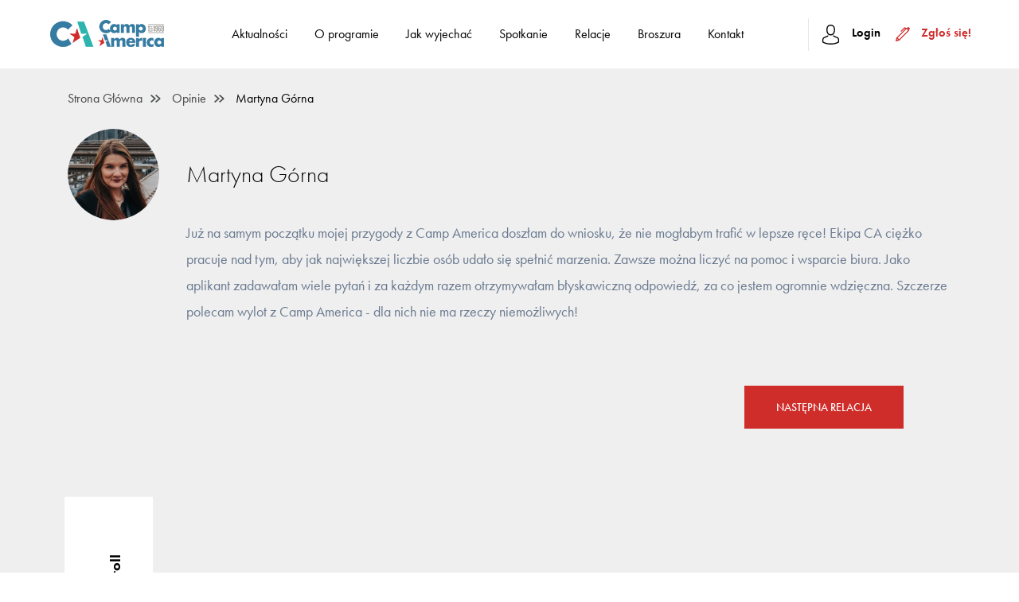

--- FILE ---
content_type: text/html; charset=UTF-8
request_url: https://www.campamerica.pl/opinie/martyna-gorna/
body_size: 31229
content:
<!DOCTYPE html>
<html lang="pl-PL">
<head><meta charset="UTF-8"><script>if(navigator.userAgent.match(/MSIE|Internet Explorer/i)||navigator.userAgent.match(/Trident\/7\..*?rv:11/i)){var href=document.location.href;if(!href.match(/[?&]nowprocket/)){if(href.indexOf("?")==-1){if(href.indexOf("#")==-1){document.location.href=href+"?nowprocket=1"}else{document.location.href=href.replace("#","?nowprocket=1#")}}else{if(href.indexOf("#")==-1){document.location.href=href+"&nowprocket=1"}else{document.location.href=href.replace("#","&nowprocket=1#")}}}}</script><script>(()=>{class RocketLazyLoadScripts{constructor(){this.v="2.0.4",this.userEvents=["keydown","keyup","mousedown","mouseup","mousemove","mouseover","mouseout","touchmove","touchstart","touchend","touchcancel","wheel","click","dblclick","input"],this.attributeEvents=["onblur","onclick","oncontextmenu","ondblclick","onfocus","onmousedown","onmouseenter","onmouseleave","onmousemove","onmouseout","onmouseover","onmouseup","onmousewheel","onscroll","onsubmit"]}async t(){this.i(),this.o(),/iP(ad|hone)/.test(navigator.userAgent)&&this.h(),this.u(),this.l(this),this.m(),this.k(this),this.p(this),this._(),await Promise.all([this.R(),this.L()]),this.lastBreath=Date.now(),this.S(this),this.P(),this.D(),this.O(),this.M(),await this.C(this.delayedScripts.normal),await this.C(this.delayedScripts.defer),await this.C(this.delayedScripts.async),await this.T(),await this.F(),await this.j(),await this.A(),window.dispatchEvent(new Event("rocket-allScriptsLoaded")),this.everythingLoaded=!0,this.lastTouchEnd&&await new Promise(t=>setTimeout(t,500-Date.now()+this.lastTouchEnd)),this.I(),this.H(),this.U(),this.W()}i(){this.CSPIssue=sessionStorage.getItem("rocketCSPIssue"),document.addEventListener("securitypolicyviolation",t=>{this.CSPIssue||"script-src-elem"!==t.violatedDirective||"data"!==t.blockedURI||(this.CSPIssue=!0,sessionStorage.setItem("rocketCSPIssue",!0))},{isRocket:!0})}o(){window.addEventListener("pageshow",t=>{this.persisted=t.persisted,this.realWindowLoadedFired=!0},{isRocket:!0}),window.addEventListener("pagehide",()=>{this.onFirstUserAction=null},{isRocket:!0})}h(){let t;function e(e){t=e}window.addEventListener("touchstart",e,{isRocket:!0}),window.addEventListener("touchend",function i(o){o.changedTouches[0]&&t.changedTouches[0]&&Math.abs(o.changedTouches[0].pageX-t.changedTouches[0].pageX)<10&&Math.abs(o.changedTouches[0].pageY-t.changedTouches[0].pageY)<10&&o.timeStamp-t.timeStamp<200&&(window.removeEventListener("touchstart",e,{isRocket:!0}),window.removeEventListener("touchend",i,{isRocket:!0}),"INPUT"===o.target.tagName&&"text"===o.target.type||(o.target.dispatchEvent(new TouchEvent("touchend",{target:o.target,bubbles:!0})),o.target.dispatchEvent(new MouseEvent("mouseover",{target:o.target,bubbles:!0})),o.target.dispatchEvent(new PointerEvent("click",{target:o.target,bubbles:!0,cancelable:!0,detail:1,clientX:o.changedTouches[0].clientX,clientY:o.changedTouches[0].clientY})),event.preventDefault()))},{isRocket:!0})}q(t){this.userActionTriggered||("mousemove"!==t.type||this.firstMousemoveIgnored?"keyup"===t.type||"mouseover"===t.type||"mouseout"===t.type||(this.userActionTriggered=!0,this.onFirstUserAction&&this.onFirstUserAction()):this.firstMousemoveIgnored=!0),"click"===t.type&&t.preventDefault(),t.stopPropagation(),t.stopImmediatePropagation(),"touchstart"===this.lastEvent&&"touchend"===t.type&&(this.lastTouchEnd=Date.now()),"click"===t.type&&(this.lastTouchEnd=0),this.lastEvent=t.type,t.composedPath&&t.composedPath()[0].getRootNode()instanceof ShadowRoot&&(t.rocketTarget=t.composedPath()[0]),this.savedUserEvents.push(t)}u(){this.savedUserEvents=[],this.userEventHandler=this.q.bind(this),this.userEvents.forEach(t=>window.addEventListener(t,this.userEventHandler,{passive:!1,isRocket:!0})),document.addEventListener("visibilitychange",this.userEventHandler,{isRocket:!0})}U(){this.userEvents.forEach(t=>window.removeEventListener(t,this.userEventHandler,{passive:!1,isRocket:!0})),document.removeEventListener("visibilitychange",this.userEventHandler,{isRocket:!0}),this.savedUserEvents.forEach(t=>{(t.rocketTarget||t.target).dispatchEvent(new window[t.constructor.name](t.type,t))})}m(){const t="return false",e=Array.from(this.attributeEvents,t=>"data-rocket-"+t),i="["+this.attributeEvents.join("],[")+"]",o="[data-rocket-"+this.attributeEvents.join("],[data-rocket-")+"]",s=(e,i,o)=>{o&&o!==t&&(e.setAttribute("data-rocket-"+i,o),e["rocket"+i]=new Function("event",o),e.setAttribute(i,t))};new MutationObserver(t=>{for(const n of t)"attributes"===n.type&&(n.attributeName.startsWith("data-rocket-")||this.everythingLoaded?n.attributeName.startsWith("data-rocket-")&&this.everythingLoaded&&this.N(n.target,n.attributeName.substring(12)):s(n.target,n.attributeName,n.target.getAttribute(n.attributeName))),"childList"===n.type&&n.addedNodes.forEach(t=>{if(t.nodeType===Node.ELEMENT_NODE)if(this.everythingLoaded)for(const i of[t,...t.querySelectorAll(o)])for(const t of i.getAttributeNames())e.includes(t)&&this.N(i,t.substring(12));else for(const e of[t,...t.querySelectorAll(i)])for(const t of e.getAttributeNames())this.attributeEvents.includes(t)&&s(e,t,e.getAttribute(t))})}).observe(document,{subtree:!0,childList:!0,attributeFilter:[...this.attributeEvents,...e]})}I(){this.attributeEvents.forEach(t=>{document.querySelectorAll("[data-rocket-"+t+"]").forEach(e=>{this.N(e,t)})})}N(t,e){const i=t.getAttribute("data-rocket-"+e);i&&(t.setAttribute(e,i),t.removeAttribute("data-rocket-"+e))}k(t){Object.defineProperty(HTMLElement.prototype,"onclick",{get(){return this.rocketonclick||null},set(e){this.rocketonclick=e,this.setAttribute(t.everythingLoaded?"onclick":"data-rocket-onclick","this.rocketonclick(event)")}})}S(t){function e(e,i){let o=e[i];e[i]=null,Object.defineProperty(e,i,{get:()=>o,set(s){t.everythingLoaded?o=s:e["rocket"+i]=o=s}})}e(document,"onreadystatechange"),e(window,"onload"),e(window,"onpageshow");try{Object.defineProperty(document,"readyState",{get:()=>t.rocketReadyState,set(e){t.rocketReadyState=e},configurable:!0}),document.readyState="loading"}catch(t){console.log("WPRocket DJE readyState conflict, bypassing")}}l(t){this.originalAddEventListener=EventTarget.prototype.addEventListener,this.originalRemoveEventListener=EventTarget.prototype.removeEventListener,this.savedEventListeners=[],EventTarget.prototype.addEventListener=function(e,i,o){o&&o.isRocket||!t.B(e,this)&&!t.userEvents.includes(e)||t.B(e,this)&&!t.userActionTriggered||e.startsWith("rocket-")||t.everythingLoaded?t.originalAddEventListener.call(this,e,i,o):(t.savedEventListeners.push({target:this,remove:!1,type:e,func:i,options:o}),"mouseenter"!==e&&"mouseleave"!==e||t.originalAddEventListener.call(this,e,t.savedUserEvents.push,o))},EventTarget.prototype.removeEventListener=function(e,i,o){o&&o.isRocket||!t.B(e,this)&&!t.userEvents.includes(e)||t.B(e,this)&&!t.userActionTriggered||e.startsWith("rocket-")||t.everythingLoaded?t.originalRemoveEventListener.call(this,e,i,o):t.savedEventListeners.push({target:this,remove:!0,type:e,func:i,options:o})}}J(t,e){this.savedEventListeners=this.savedEventListeners.filter(i=>{let o=i.type,s=i.target||window;return e!==o||t!==s||(this.B(o,s)&&(i.type="rocket-"+o),this.$(i),!1)})}H(){EventTarget.prototype.addEventListener=this.originalAddEventListener,EventTarget.prototype.removeEventListener=this.originalRemoveEventListener,this.savedEventListeners.forEach(t=>this.$(t))}$(t){t.remove?this.originalRemoveEventListener.call(t.target,t.type,t.func,t.options):this.originalAddEventListener.call(t.target,t.type,t.func,t.options)}p(t){let e;function i(e){return t.everythingLoaded?e:e.split(" ").map(t=>"load"===t||t.startsWith("load.")?"rocket-jquery-load":t).join(" ")}function o(o){function s(e){const s=o.fn[e];o.fn[e]=o.fn.init.prototype[e]=function(){return this[0]===window&&t.userActionTriggered&&("string"==typeof arguments[0]||arguments[0]instanceof String?arguments[0]=i(arguments[0]):"object"==typeof arguments[0]&&Object.keys(arguments[0]).forEach(t=>{const e=arguments[0][t];delete arguments[0][t],arguments[0][i(t)]=e})),s.apply(this,arguments),this}}if(o&&o.fn&&!t.allJQueries.includes(o)){const e={DOMContentLoaded:[],"rocket-DOMContentLoaded":[]};for(const t in e)document.addEventListener(t,()=>{e[t].forEach(t=>t())},{isRocket:!0});o.fn.ready=o.fn.init.prototype.ready=function(i){function s(){parseInt(o.fn.jquery)>2?setTimeout(()=>i.bind(document)(o)):i.bind(document)(o)}return"function"==typeof i&&(t.realDomReadyFired?!t.userActionTriggered||t.fauxDomReadyFired?s():e["rocket-DOMContentLoaded"].push(s):e.DOMContentLoaded.push(s)),o([])},s("on"),s("one"),s("off"),t.allJQueries.push(o)}e=o}t.allJQueries=[],o(window.jQuery),Object.defineProperty(window,"jQuery",{get:()=>e,set(t){o(t)}})}P(){const t=new Map;document.write=document.writeln=function(e){const i=document.currentScript,o=document.createRange(),s=i.parentElement;let n=t.get(i);void 0===n&&(n=i.nextSibling,t.set(i,n));const c=document.createDocumentFragment();o.setStart(c,0),c.appendChild(o.createContextualFragment(e)),s.insertBefore(c,n)}}async R(){return new Promise(t=>{this.userActionTriggered?t():this.onFirstUserAction=t})}async L(){return new Promise(t=>{document.addEventListener("DOMContentLoaded",()=>{this.realDomReadyFired=!0,t()},{isRocket:!0})})}async j(){return this.realWindowLoadedFired?Promise.resolve():new Promise(t=>{window.addEventListener("load",t,{isRocket:!0})})}M(){this.pendingScripts=[];this.scriptsMutationObserver=new MutationObserver(t=>{for(const e of t)e.addedNodes.forEach(t=>{"SCRIPT"!==t.tagName||t.noModule||t.isWPRocket||this.pendingScripts.push({script:t,promise:new Promise(e=>{const i=()=>{const i=this.pendingScripts.findIndex(e=>e.script===t);i>=0&&this.pendingScripts.splice(i,1),e()};t.addEventListener("load",i,{isRocket:!0}),t.addEventListener("error",i,{isRocket:!0}),setTimeout(i,1e3)})})})}),this.scriptsMutationObserver.observe(document,{childList:!0,subtree:!0})}async F(){await this.X(),this.pendingScripts.length?(await this.pendingScripts[0].promise,await this.F()):this.scriptsMutationObserver.disconnect()}D(){this.delayedScripts={normal:[],async:[],defer:[]},document.querySelectorAll("script[type$=rocketlazyloadscript]").forEach(t=>{t.hasAttribute("data-rocket-src")?t.hasAttribute("async")&&!1!==t.async?this.delayedScripts.async.push(t):t.hasAttribute("defer")&&!1!==t.defer||"module"===t.getAttribute("data-rocket-type")?this.delayedScripts.defer.push(t):this.delayedScripts.normal.push(t):this.delayedScripts.normal.push(t)})}async _(){await this.L();let t=[];document.querySelectorAll("script[type$=rocketlazyloadscript][data-rocket-src]").forEach(e=>{let i=e.getAttribute("data-rocket-src");if(i&&!i.startsWith("data:")){i.startsWith("//")&&(i=location.protocol+i);try{const o=new URL(i).origin;o!==location.origin&&t.push({src:o,crossOrigin:e.crossOrigin||"module"===e.getAttribute("data-rocket-type")})}catch(t){}}}),t=[...new Map(t.map(t=>[JSON.stringify(t),t])).values()],this.Y(t,"preconnect")}async G(t){if(await this.K(),!0!==t.noModule||!("noModule"in HTMLScriptElement.prototype))return new Promise(e=>{let i;function o(){(i||t).setAttribute("data-rocket-status","executed"),e()}try{if(navigator.userAgent.includes("Firefox/")||""===navigator.vendor||this.CSPIssue)i=document.createElement("script"),[...t.attributes].forEach(t=>{let e=t.nodeName;"type"!==e&&("data-rocket-type"===e&&(e="type"),"data-rocket-src"===e&&(e="src"),i.setAttribute(e,t.nodeValue))}),t.text&&(i.text=t.text),t.nonce&&(i.nonce=t.nonce),i.hasAttribute("src")?(i.addEventListener("load",o,{isRocket:!0}),i.addEventListener("error",()=>{i.setAttribute("data-rocket-status","failed-network"),e()},{isRocket:!0}),setTimeout(()=>{i.isConnected||e()},1)):(i.text=t.text,o()),i.isWPRocket=!0,t.parentNode.replaceChild(i,t);else{const i=t.getAttribute("data-rocket-type"),s=t.getAttribute("data-rocket-src");i?(t.type=i,t.removeAttribute("data-rocket-type")):t.removeAttribute("type"),t.addEventListener("load",o,{isRocket:!0}),t.addEventListener("error",i=>{this.CSPIssue&&i.target.src.startsWith("data:")?(console.log("WPRocket: CSP fallback activated"),t.removeAttribute("src"),this.G(t).then(e)):(t.setAttribute("data-rocket-status","failed-network"),e())},{isRocket:!0}),s?(t.fetchPriority="high",t.removeAttribute("data-rocket-src"),t.src=s):t.src="data:text/javascript;base64,"+window.btoa(unescape(encodeURIComponent(t.text)))}}catch(i){t.setAttribute("data-rocket-status","failed-transform"),e()}});t.setAttribute("data-rocket-status","skipped")}async C(t){const e=t.shift();return e?(e.isConnected&&await this.G(e),this.C(t)):Promise.resolve()}O(){this.Y([...this.delayedScripts.normal,...this.delayedScripts.defer,...this.delayedScripts.async],"preload")}Y(t,e){this.trash=this.trash||[];let i=!0;var o=document.createDocumentFragment();t.forEach(t=>{const s=t.getAttribute&&t.getAttribute("data-rocket-src")||t.src;if(s&&!s.startsWith("data:")){const n=document.createElement("link");n.href=s,n.rel=e,"preconnect"!==e&&(n.as="script",n.fetchPriority=i?"high":"low"),t.getAttribute&&"module"===t.getAttribute("data-rocket-type")&&(n.crossOrigin=!0),t.crossOrigin&&(n.crossOrigin=t.crossOrigin),t.integrity&&(n.integrity=t.integrity),t.nonce&&(n.nonce=t.nonce),o.appendChild(n),this.trash.push(n),i=!1}}),document.head.appendChild(o)}W(){this.trash.forEach(t=>t.remove())}async T(){try{document.readyState="interactive"}catch(t){}this.fauxDomReadyFired=!0;try{await this.K(),this.J(document,"readystatechange"),document.dispatchEvent(new Event("rocket-readystatechange")),await this.K(),document.rocketonreadystatechange&&document.rocketonreadystatechange(),await this.K(),this.J(document,"DOMContentLoaded"),document.dispatchEvent(new Event("rocket-DOMContentLoaded")),await this.K(),this.J(window,"DOMContentLoaded"),window.dispatchEvent(new Event("rocket-DOMContentLoaded"))}catch(t){console.error(t)}}async A(){try{document.readyState="complete"}catch(t){}try{await this.K(),this.J(document,"readystatechange"),document.dispatchEvent(new Event("rocket-readystatechange")),await this.K(),document.rocketonreadystatechange&&document.rocketonreadystatechange(),await this.K(),this.J(window,"load"),window.dispatchEvent(new Event("rocket-load")),await this.K(),window.rocketonload&&window.rocketonload(),await this.K(),this.allJQueries.forEach(t=>t(window).trigger("rocket-jquery-load")),await this.K(),this.J(window,"pageshow");const t=new Event("rocket-pageshow");t.persisted=this.persisted,window.dispatchEvent(t),await this.K(),window.rocketonpageshow&&window.rocketonpageshow({persisted:this.persisted})}catch(t){console.error(t)}}async K(){Date.now()-this.lastBreath>45&&(await this.X(),this.lastBreath=Date.now())}async X(){return document.hidden?new Promise(t=>setTimeout(t)):new Promise(t=>requestAnimationFrame(t))}B(t,e){return e===document&&"readystatechange"===t||(e===document&&"DOMContentLoaded"===t||(e===window&&"DOMContentLoaded"===t||(e===window&&"load"===t||e===window&&"pageshow"===t)))}static run(){(new RocketLazyLoadScripts).t()}}RocketLazyLoadScripts.run()})();</script>

<meta name="viewport" content="width=device-width, initial-scale=1">


			<title>Martyna Górna | Camp America</title>
<link crossorigin data-rocket-preload as="font" href="https://use.typekit.net/af/2cd6bf/00000000000000000001008f/27/l?primer=e6066692ab328d1a92bb155659ed6609b693e1e352f0e8982e4224719b13bdfb&#038;fvd=n5&#038;v=3" rel="preload">
<link crossorigin data-rocket-preload as="font" href="https://use.typekit.net/af/309dfe/000000000000000000010091/27/l?primer=e6066692ab328d1a92bb155659ed6609b693e1e352f0e8982e4224719b13bdfb&#038;fvd=n7&#038;v=3" rel="preload">
<link crossorigin data-rocket-preload as="font" href="https://use.typekit.net/af/9b05f3/000000000000000000013365/27/l?primer=e6066692ab328d1a92bb155659ed6609b693e1e352f0e8982e4224719b13bdfb&#038;fvd=n4&#038;v=3" rel="preload">
<link crossorigin data-rocket-preload as="font" href="https://use.typekit.net/af/ae4f6c/000000000000000000010096/27/l?primer=e6066692ab328d1a92bb155659ed6609b693e1e352f0e8982e4224719b13bdfb&#038;fvd=n3&#038;v=3" rel="preload">
<link crossorigin data-rocket-preload as="font" href="https://use.typekit.net/af/c4c302/000000000000000000012192/27/l?primer=e6066692ab328d1a92bb155659ed6609b693e1e352f0e8982e4224719b13bdfb&#038;fvd=n6&#038;v=3" rel="preload">
<style id="wpr-usedcss">@font-face{font-family:futura-pt;src:url("https://use.typekit.net/af/2cd6bf/00000000000000000001008f/27/l?primer=e6066692ab328d1a92bb155659ed6609b693e1e352f0e8982e4224719b13bdfb&fvd=n5&v=3") format("woff2"),url("https://use.typekit.net/af/2cd6bf/00000000000000000001008f/27/d?primer=e6066692ab328d1a92bb155659ed6609b693e1e352f0e8982e4224719b13bdfb&fvd=n5&v=3") format("woff"),url("https://use.typekit.net/af/2cd6bf/00000000000000000001008f/27/a?primer=e6066692ab328d1a92bb155659ed6609b693e1e352f0e8982e4224719b13bdfb&fvd=n5&v=3") format("opentype");font-display:swap;font-style:normal;font-weight:500;font-stretch:normal}@font-face{font-family:futura-pt;src:url("https://use.typekit.net/af/309dfe/000000000000000000010091/27/l?primer=e6066692ab328d1a92bb155659ed6609b693e1e352f0e8982e4224719b13bdfb&fvd=n7&v=3") format("woff2"),url("https://use.typekit.net/af/309dfe/000000000000000000010091/27/d?primer=e6066692ab328d1a92bb155659ed6609b693e1e352f0e8982e4224719b13bdfb&fvd=n7&v=3") format("woff"),url("https://use.typekit.net/af/309dfe/000000000000000000010091/27/a?primer=e6066692ab328d1a92bb155659ed6609b693e1e352f0e8982e4224719b13bdfb&fvd=n7&v=3") format("opentype");font-display:swap;font-style:normal;font-weight:700;font-stretch:normal}@font-face{font-family:futura-pt;src:url("https://use.typekit.net/af/9b05f3/000000000000000000013365/27/l?primer=e6066692ab328d1a92bb155659ed6609b693e1e352f0e8982e4224719b13bdfb&fvd=n4&v=3") format("woff2"),url("https://use.typekit.net/af/9b05f3/000000000000000000013365/27/d?primer=e6066692ab328d1a92bb155659ed6609b693e1e352f0e8982e4224719b13bdfb&fvd=n4&v=3") format("woff"),url("https://use.typekit.net/af/9b05f3/000000000000000000013365/27/a?primer=e6066692ab328d1a92bb155659ed6609b693e1e352f0e8982e4224719b13bdfb&fvd=n4&v=3") format("opentype");font-display:swap;font-style:normal;font-weight:400;font-stretch:normal}@font-face{font-family:futura-pt;src:url("https://use.typekit.net/af/ae4f6c/000000000000000000010096/27/l?primer=e6066692ab328d1a92bb155659ed6609b693e1e352f0e8982e4224719b13bdfb&fvd=n3&v=3") format("woff2"),url("https://use.typekit.net/af/ae4f6c/000000000000000000010096/27/d?primer=e6066692ab328d1a92bb155659ed6609b693e1e352f0e8982e4224719b13bdfb&fvd=n3&v=3") format("woff"),url("https://use.typekit.net/af/ae4f6c/000000000000000000010096/27/a?primer=e6066692ab328d1a92bb155659ed6609b693e1e352f0e8982e4224719b13bdfb&fvd=n3&v=3") format("opentype");font-display:swap;font-style:normal;font-weight:300;font-stretch:normal}@font-face{font-family:futura-pt;src:url("https://use.typekit.net/af/c4c302/000000000000000000012192/27/l?primer=e6066692ab328d1a92bb155659ed6609b693e1e352f0e8982e4224719b13bdfb&fvd=n6&v=3") format("woff2"),url("https://use.typekit.net/af/c4c302/000000000000000000012192/27/d?primer=e6066692ab328d1a92bb155659ed6609b693e1e352f0e8982e4224719b13bdfb&fvd=n6&v=3") format("woff"),url("https://use.typekit.net/af/c4c302/000000000000000000012192/27/a?primer=e6066692ab328d1a92bb155659ed6609b693e1e352f0e8982e4224719b13bdfb&fvd=n6&v=3") format("opentype");font-display:swap;font-style:normal;font-weight:600;font-stretch:normal}.wpcf7-submit{display:none}.recaptcha-btn{display:block}.grecaptcha-badge{display:none}img.emoji{display:inline!important;border:none!important;box-shadow:none!important;height:1em!important;width:1em!important;margin:0 .07em!important;vertical-align:-.1em!important;background:0 0!important;padding:0!important}:where(.wp-block-button__link){border-radius:9999px;box-shadow:none;padding:calc(.667em + 2px) calc(1.333em + 2px);text-decoration:none}:where(.wp-block-calendar table:not(.has-background) th){background:#ddd}:where(.wp-block-columns){margin-bottom:1.75em}:where(.wp-block-columns.has-background){padding:1.25em 2.375em}:where(.wp-block-post-comments input[type=submit]){border:none}:where(.wp-block-cover-image:not(.has-text-color)),:where(.wp-block-cover:not(.has-text-color)){color:#fff}:where(.wp-block-cover-image.is-light:not(.has-text-color)),:where(.wp-block-cover.is-light:not(.has-text-color)){color:#000}:where(.wp-block-file){margin-bottom:1.5em}:where(.wp-block-file__button){border-radius:2em;display:inline-block;padding:.5em 1em}:where(.wp-block-file__button):is(a):active,:where(.wp-block-file__button):is(a):focus,:where(.wp-block-file__button):is(a):hover,:where(.wp-block-file__button):is(a):visited{box-shadow:none;color:#fff;opacity:.85;text-decoration:none}:where(.wp-block-latest-comments:not([style*=line-height] .wp-block-latest-comments__comment)){line-height:1.1}:where(.wp-block-latest-comments:not([style*=line-height] .wp-block-latest-comments__comment-excerpt p)){line-height:1.8}ul{box-sizing:border-box}:where(.wp-block-navigation.has-background .wp-block-navigation-item a:not(.wp-element-button)),:where(.wp-block-navigation.has-background .wp-block-navigation-submenu a:not(.wp-element-button)){padding:.5em 1em}:where(.wp-block-navigation .wp-block-navigation__submenu-container .wp-block-navigation-item a:not(.wp-element-button)),:where(.wp-block-navigation .wp-block-navigation__submenu-container .wp-block-navigation-submenu a:not(.wp-element-button)),:where(.wp-block-navigation .wp-block-navigation__submenu-container .wp-block-navigation-submenu button.wp-block-navigation-item__content),:where(.wp-block-navigation .wp-block-navigation__submenu-container .wp-block-pages-list__item button.wp-block-navigation-item__content){padding:.5em 1em}:where(p.has-text-color:not(.has-link-color)) a{color:inherit}:where(.wp-block-post-excerpt){margin-bottom:var(--wp--style--block-gap);margin-top:var(--wp--style--block-gap)}:where(.wp-block-preformatted.has-background){padding:1.25em 2.375em}:where(.wp-block-pullquote){margin:0 0 1em}:where(.wp-block-search__button){border:1px solid #ccc;padding:6px 10px}:where(.wp-block-search__button-inside .wp-block-search__inside-wrapper){border:1px solid #949494;box-sizing:border-box;padding:4px}:where(.wp-block-search__button-inside .wp-block-search__inside-wrapper) .wp-block-search__input{border:none;border-radius:0;padding:0 4px}:where(.wp-block-search__button-inside .wp-block-search__inside-wrapper) .wp-block-search__input:focus{outline:0}:where(.wp-block-search__button-inside .wp-block-search__inside-wrapper) :where(.wp-block-search__button){padding:4px 8px}:where(.wp-block-term-description){margin-bottom:var(--wp--style--block-gap);margin-top:var(--wp--style--block-gap)}:where(pre.wp-block-verse){font-family:inherit}:root{--wp--preset--font-size--normal:16px;--wp--preset--font-size--huge:42px}html :where(.has-border-color){border-style:solid}html :where([style*=border-top-color]){border-top-style:solid}html :where([style*=border-right-color]){border-right-style:solid}html :where([style*=border-bottom-color]){border-bottom-style:solid}html :where([style*=border-left-color]){border-left-style:solid}html :where([style*=border-width]){border-style:solid}html :where([style*=border-top-width]){border-top-style:solid}html :where([style*=border-right-width]){border-right-style:solid}html :where([style*=border-bottom-width]){border-bottom-style:solid}html :where([style*=border-left-width]){border-left-style:solid}html :where(img[class*=wp-image-]){height:auto;max-width:100%}:where(figure){margin:0 0 1em}html :where(.is-position-sticky){--wp-admin--admin-bar--position-offset:var(--wp-admin--admin-bar--height,0px)}@media screen and (max-width:600px){html :where(.is-position-sticky){--wp-admin--admin-bar--position-offset:0px}}body{--wp--preset--color--black:#000000;--wp--preset--color--cyan-bluish-gray:#abb8c3;--wp--preset--color--white:#ffffff;--wp--preset--color--pale-pink:#f78da7;--wp--preset--color--vivid-red:#cf2e2e;--wp--preset--color--luminous-vivid-orange:#ff6900;--wp--preset--color--luminous-vivid-amber:#fcb900;--wp--preset--color--light-green-cyan:#7bdcb5;--wp--preset--color--vivid-green-cyan:#00d084;--wp--preset--color--pale-cyan-blue:#8ed1fc;--wp--preset--color--vivid-cyan-blue:#0693e3;--wp--preset--color--vivid-purple:#9b51e0;--wp--preset--gradient--vivid-cyan-blue-to-vivid-purple:linear-gradient(135deg,rgba(6, 147, 227, 1) 0%,rgb(155, 81, 224) 100%);--wp--preset--gradient--light-green-cyan-to-vivid-green-cyan:linear-gradient(135deg,rgb(122, 220, 180) 0%,rgb(0, 208, 130) 100%);--wp--preset--gradient--luminous-vivid-amber-to-luminous-vivid-orange:linear-gradient(135deg,rgba(252, 185, 0, 1) 0%,rgba(255, 105, 0, 1) 100%);--wp--preset--gradient--luminous-vivid-orange-to-vivid-red:linear-gradient(135deg,rgba(255, 105, 0, 1) 0%,rgb(207, 46, 46) 100%);--wp--preset--gradient--very-light-gray-to-cyan-bluish-gray:linear-gradient(135deg,rgb(238, 238, 238) 0%,rgb(169, 184, 195) 100%);--wp--preset--gradient--cool-to-warm-spectrum:linear-gradient(135deg,rgb(74, 234, 220) 0%,rgb(151, 120, 209) 20%,rgb(207, 42, 186) 40%,rgb(238, 44, 130) 60%,rgb(251, 105, 98) 80%,rgb(254, 248, 76) 100%);--wp--preset--gradient--blush-light-purple:linear-gradient(135deg,rgb(255, 206, 236) 0%,rgb(152, 150, 240) 100%);--wp--preset--gradient--blush-bordeaux:linear-gradient(135deg,rgb(254, 205, 165) 0%,rgb(254, 45, 45) 50%,rgb(107, 0, 62) 100%);--wp--preset--gradient--luminous-dusk:linear-gradient(135deg,rgb(255, 203, 112) 0%,rgb(199, 81, 192) 50%,rgb(65, 88, 208) 100%);--wp--preset--gradient--pale-ocean:linear-gradient(135deg,rgb(255, 245, 203) 0%,rgb(182, 227, 212) 50%,rgb(51, 167, 181) 100%);--wp--preset--gradient--electric-grass:linear-gradient(135deg,rgb(202, 248, 128) 0%,rgb(113, 206, 126) 100%);--wp--preset--gradient--midnight:linear-gradient(135deg,rgb(2, 3, 129) 0%,rgb(40, 116, 252) 100%);--wp--preset--font-size--small:13px;--wp--preset--font-size--medium:20px;--wp--preset--font-size--large:36px;--wp--preset--font-size--x-large:42px;--wp--preset--spacing--20:0.44rem;--wp--preset--spacing--30:0.67rem;--wp--preset--spacing--40:1rem;--wp--preset--spacing--50:1.5rem;--wp--preset--spacing--60:2.25rem;--wp--preset--spacing--70:3.38rem;--wp--preset--spacing--80:5.06rem;--wp--preset--shadow--natural:6px 6px 9px rgba(0, 0, 0, .2);--wp--preset--shadow--deep:12px 12px 50px rgba(0, 0, 0, .4);--wp--preset--shadow--sharp:6px 6px 0px rgba(0, 0, 0, .2);--wp--preset--shadow--outlined:6px 6px 0px -3px rgba(255, 255, 255, 1),6px 6px rgba(0, 0, 0, 1);--wp--preset--shadow--crisp:6px 6px 0px rgba(0, 0, 0, 1)}:where(.is-layout-flex){gap:.5em}:where(.is-layout-grid){gap:.5em}:where(.wp-block-post-template.is-layout-flex){gap:1.25em}:where(.wp-block-post-template.is-layout-grid){gap:1.25em}:where(.wp-block-columns.is-layout-flex){gap:2em}:where(.wp-block-columns.is-layout-grid){gap:2em}*,::after,::before{margin:0;padding:0;font:inherit;-webkit-box-sizing:border-box;box-sizing:border-box;border:0}[tabindex="-1"]:focus{outline:0!important}input[type=button],input[type=select],input[type=submit],input[type=text],textarea{-webkit-appearance:none!important;-webkit-border-radius:0!important;border-radius:0!important}*{border:0;vertical-align:baseline}input{-webkit-appearance:none;-moz-appearance:none;appearance:none}article,footer,header,nav,section{display:block}body{line-height:1}ul{list-style:none}table{border-collapse:collapse;border-spacing:0}@-ms-viewport{width:device-width}html{box-sizing:border-box;-ms-overflow-style:scrollbar}*,::after,::before{box-sizing:inherit}.container{width:100%;padding-right:15px;padding-left:15px;margin-right:auto;margin-left:auto}@media (min-width:576px){.container{max-width:540px}}@media (min-width:768px){.container{max-width:720px}}@media (min-width:992px){.container{max-width:960px}}@media (min-width:1200px){.container{max-width:1140px}}.no-js .owl-carousel{display:block}.owl-height{transition:height .5s ease-in-out}body,main{overflow-x:hidden}.btn-scroll-up{cursor:pointer}@-webkit-keyframes pulse{0%,100%{-webkit-transform:translate(0,0);transform:translate(0,0)}50%{-webkit-transform:translate(0,-5px);transform:translate(0,-5px)}}@-webkit-keyframes pulse-v{0%,100%{-webkit-transform:translate(0,0);transform:translate(0,0)}50%{-webkit-transform:translate(-5px,0);transform:translate(-5px,0)}}body{font-family:futura-pt,sans-serif;font-size:16px;font-weight:400}a{text-decoration:none;color:#464646}img{max-width:100%;height:auto}button{background:0 0}.relative{position:relative!important}input[type=checkbox],input[type=radio]{display:inline-block;min-width:30px;width:30px;height:30px;border:1px solid #efefef;margin-right:15px}input[type=checkbox]:checked,input[type=radio]:checked{background-image:url(https://www.campamerica.pl/wp-content/themes/website_style/assets/img/check.png);background-repeat:no-repeat;background-position:center}input[type=number],input[type=text],select,textarea{width:100%;border:1px solid #efefef;color:#333;font-size:16px;padding:10px;margin-bottom:20px}.btn-scroll-mobile,.btn-scroll-up__icon,.single-top__box,.single-top__box__btn__icon{background-position:center}.breadcrumbs__item--link::after,.btn-scroll-mobile,.btn-scroll-up__icon,.single-top__box__btn__icon{background-repeat:no-repeat}.btn-scroll-mobile{position:absolute;z-index:2;left:0;bottom:0;width:45px;height:45px;background-color:#2db4ae;background-image:url(https://www.campamerica.pl/wp-content/themes/website_style/assets/img/sroll-white.png)}.btn-scroll-up__icon{display:inline-block;width:11px;height:14px;background-image:url(https://www.campamerica.pl/wp-content/themes/website_style/assets/img/scroll-up.png);-webkit-animation:2s infinite pulse;animation:2s infinite pulse;margin-right:10px}.breadcrumbs__item{display:inline-block;margin-right:10px}.breadcrumbs__item--link::after{content:"";display:inline-block;width:13px;height:10px;background-image:url(https://www.campamerica.pl/wp-content/themes/website_style/assets/img/btn-next-gray.png);margin-left:10px}.single-top{padding-bottom:10px;margin-bottom:50px}.single-top__box{width:100%;min-height:360px;height:calc(100vh - 80px);max-height:520px;background-size:cover;padding-top:160px;background-color:#efefef;position:relative}.single-top__box__container{position:relative;height:100%}.single-top__box__btn{display:none;position:absolute;bottom:-90px;left:0;padding:38px 58px;width:183px;background-color:#fff;-webkit-transform:rotate(270deg) translate(44px,-25px);transform:rotate(270deg) translate(44px,-25px)}.single-top__box__btn__icon{display:inline-block;vertical-align:middle;width:11px;height:14px;background-image:url(https://www.campamerica.pl/wp-content/themes/website_style/assets/img/scroll-v.png);-webkit-animation:2s infinite pulse-v;animation:2s infinite pulse-v}.single-top__box__btn__text{margin-left:9px;color:#000;font-size:18px;font-weight:700}.loader-box{display:none;position:fixed;top:0;left:0;z-index:11;width:100%;height:100%;background-color:rgba(0,0,0,.5)}.loader-box .loader-box__container{width:100%;height:100%;display:-webkit-box;display:-ms-flexbox;display:flex;-webkit-box-align:center;-ms-flex-align:center;align-items:center}.loader-box .loader{border:6px solid #f3f3f3;border-radius:50%;border-top:6px solid #2db4ae;width:60px;height:60px;margin:0 auto;-webkit-animation:2s linear infinite spin;animation:2s linear infinite spin}@-webkit-keyframes spin{0%{-webkit-transform:rotate(0)}100%{-webkit-transform:rotate(360deg)}}@keyframes spin{0%{-webkit-transform:rotate(0);transform:rotate(0)}100%{-webkit-transform:rotate(360deg);transform:rotate(360deg)}}.site-header{padding:0 15px;display:-webkit-box;display:-ms-flexbox;display:flex;-webkit-box-pack:justify;-ms-flex-pack:justify;justify-content:space-between;-webkit-box-align:center;-ms-flex-align:center;align-items:center;min-height:80px;background:#fff;width:100%}.site-header.fixed{position:fixed;z-index:10;top:-86px;left:0;-webkit-transform:translateY(-70px);transform:translateY(-70px);-webkit-transition:.4s;transition:all .4s}.site-header.animated{-webkit-transition-delay:.4s;transition-delay:.4s;-webkit-transform:translateY(70px);transform:translateY(70px)}.site-header .site-home-link{padding:3px}.site-header .site-home-link img{height:34px;width:auto}.site-header .mobile-navigation__menu{display:none;position:absolute;top:80px;left:0;width:100%;padding:30px 0;background-color:#fff;z-index:11;text-align:center}.site-header .mobile-navigation__menu.toggled{display:block}.site-header .mobile-navigation .special-links__item:first-child{margin:0}.site-header #mobile-menu{margin-bottom:30px}.site-header #mobile-menu .sub-menu{display:none;background-color:#2db4ae}.site-header #mobile-menu .sub-menu .menu-item a{color:#fff}.site-header #mobile-menu .sub-menu.active{display:block}.site-header #mobile-menu>.menu-item{line-height:48px}.site-header #mobile-menu>.menu-item a{color:#000}.site-header #mobile-menu>.menu-item>.sub-menu{padding:15px 0}.site-header #mobile-menu>.menu-item>.sub-menu>.menu-item{position:relative}.site-header #mobile-menu>.menu-item>.sub-menu>.menu-item:first-child::after{display:none}.site-header #mobile-menu>.menu-item>.sub-menu>.menu-item::after{content:"";position:absolute;top:0;left:calc(50% - 80px);width:160px;height:1px;background:rgba(255,255,255,.2)}.site-header #navigation{display:none;-ms-flex-item-align:center;-ms-grid-row-align:center;align-self:center;-webkit-box-flex:1;-ms-flex-positive:1;flex-grow:1}.site-header #navigation #primary-menu{position:relative;text-align:center}.site-header #navigation #primary-menu>.menu-item{display:inline-block;padding-left:15px;padding-right:15px;position:relative}.site-header #navigation #primary-menu>.menu-item.current-menu-item a{color:#ce2c2a}.site-header #navigation #primary-menu>.menu-item.menu-item-has-children:hover>.sub-menu{display:block}.site-header #navigation #primary-menu>.menu-item.menu-item-has-children:hover>a::after{content:"";position:absolute;bottom:0;left:calc(50% - 9px);border-left:9px solid transparent;border-right:9px solid transparent;border-bottom:10px solid #2db4ae}.site-header #navigation #primary-menu>.menu-item>a{display:block;color:#000;padding:35px 0;position:relative}.site-header #navigation #primary-menu>.menu-item>a:hover{color:#ce2c2a}.site-header #navigation #primary-menu>.menu-item>.sub-menu{display:none;position:absolute;top:100%;left:calc(50% - 200px);z-index:3;background-color:#2db4ae;padding:60px;text-align:left;width:400px}.site-header #navigation #primary-menu>.menu-item>.sub-menu>.menu-item{font-size:18px;font-weight:600;text-transform:uppercase;margin-bottom:24px}.site-header #navigation #primary-menu>.menu-item>.sub-menu>.menu-item:last-child{margin-bottom:0}.site-header #navigation #primary-menu>.menu-item>.sub-menu>.menu-item:hover>a::after{width:100%}.site-header #navigation #primary-menu>.menu-item>.sub-menu>.menu-item>a{display:inline-block;color:#fff;padding-bottom:10px;position:relative;margin-bottom:5px}.site-header #navigation #primary-menu>.menu-item>.sub-menu>.menu-item>a::after{content:"";position:absolute;bottom:0;left:0;width:0;height:3px;background-color:#fff;-webkit-transition:.3s;transition:all .3s}.site-header #navigation #primary-menu>.menu-item>.sub-menu>.menu-item>.sub-menu a{color:#dbf8f7;font-size:15px;font-weight:400;line-height:36px;margin:0}.site-header #navigation #primary-menu>.menu-item>.sub-menu>.menu-item>.sub-menu a::before{content:"";opacity:0;display:inline-block;width:13px;height:11px;margin-right:14px;background-image:url(https://www.campamerica.pl/wp-content/themes/website_style/assets/img/btn-next.png);background-repeat:no-repeat}.site-header .special-links__item img,.site-header .special-links__item svg{vertical-align:middle;margin-right:10px;display:inline-block}.site-header #navigation #primary-menu>.menu-item>.sub-menu>.menu-item>.sub-menu a:hover{color:#fff}.site-header #navigation #primary-menu>.menu-item>.sub-menu>.menu-item>.sub-menu a:hover::before{opacity:1}.site-header .special-links{border-left:1px solid #e6e6e6;padding:8px 0}.site-header .special-links__item{display:inline-block;font-size:15px;font-weight:600;margin-left:15px}.site-header .special-links__item--login{color:#010101}.site-header .special-links__item--notify{color:#ce2c2a}.site-header .special-links__item svg{height:25px;width:auto}.site-header .special-links__item span{display:inline-block}.site-header #special_links{display:none}.mb,.menu-toggle{position:absolute;display:block}.menu-toggle{background:0 0!important;border:none!important;top:30px;left:15px;z-index:9;padding:0;width:30px;height:20px}.menu-toggle__title{margin-left:40px;font-weight:700;font-size:12px}.mb{width:100%;height:2px;background:#000;-webkit-transition:.3s;transition:all .3s;z-index:4}.mb1{top:0}.mb2{top:9px}.mb3{bottom:0}@-webkit-keyframes mb1{0%{top:0}50%{top:50%}100%{top:8px;-webkit-transform:rotate(45deg);transform:rotate(45deg)}}@keyframes mb1{0%{top:0}50%{top:50%}100%{top:8px;-webkit-transform:rotate(45deg);transform:rotate(45deg)}}@-webkit-keyframes mb3{0%{top:0}50%{top:50%}100%{top:8px;-webkit-transform:rotate(-45deg);transform:rotate(-45deg)}}@keyframes mb3{0%{top:0}50%{top:50%}100%{top:8px;-webkit-transform:rotate(-45deg);transform:rotate(-45deg)}}.toggled .mb1{-webkit-animation:.3s ease-in-out forwards mb1;animation:.3s ease-in-out forwards mb1}.toggled .mb2{opacity:0}.toggled .mb3{-webkit-animation:.3s ease-in-out forwards mb3;animation:.3s ease-in-out forwards mb3}.site-footer{padding:40px 15px;background-color:#efefef;display:-webkit-box;display:-ms-flexbox;display:flex;-webkit-box-pack:justify;-ms-flex-pack:justify;justify-content:space-between}.site-footer .social-media__item{margin-left:15px}.site-footer .social-media__item svg{width:22px;height:22px;-webkit-transition:.3s;transition:all .3s}.site-footer .footer-navigation{display:none}.site-footer .footer-navigation .menu .menu-item{display:inline-block;margin-right:50px}.site-footer .footer-navigation .menu .menu-item a{color:#000;font-size:16px}.site-footer .author{display:none;color:#333;font-size:12px;font-weight:500;text-transform:uppercase}@media (min-width:576px){.site-header{padding:0 60px}.menu-toggle{left:60px}.site-footer{padding:65px 60px}}@media (min-width:992px){input[type=checkbox],input[type=radio]{margin-right:30px}input[type=number],input[type=text],select,textarea{font-size:18px;padding:14px;background-color:#fff}.single-top{padding-bottom:90px}.single-top__box{max-height:660px;padding-top:267px}.single-top__box__btn{display:block}}@media (min-width:1260px){.site-header #mobile_navigation{display:none}.site-header #navigation,.site-header #special_links{display:block}}@media (min-width:1440px){.container{max-width:1400px}.site-header .site-home-link{margin-right:50px}.site-header #navigation #primary-menu>.menu-item{padding-left:20px;padding-right:20px}.site-header .special-links__item{margin-left:25px}.btn-scroll-up__name{display:none}.site-footer .social-media{display:none}.site-footer .author,.site-footer .footer-navigation{display:block}}@media (min-width:1600px){.container{max-width:1500px}.container--xs{max-width:1030px}}@media (min-width:1800px){.container{padding:0;max-width:1620px}.container--xs{max-width:1030px}}article.content__descript ul li{list-style:disc;margin-left:15px}article div h1{font-size:29px;margin-bottom:15px;font-weight:600}article div h2{font-size:24px;margin-bottom:15px;font-weight:600}@media (max-width:767px){article.content__descript img{width:100%;height:auto}}body.fancybox-active{overflow:hidden}body.fancybox-iosfix{position:fixed;left:0;right:0}.fancybox-is-hidden{position:absolute;top:-9999px;left:-9999px;visibility:hidden}.fancybox-container{position:fixed;top:0;left:0;width:100%;height:100%;z-index:99992;-webkit-tap-highlight-color:transparent;-webkit-backface-visibility:hidden;backface-visibility:hidden;-webkit-transform:translateZ(0);transform:translateZ(0);font-family:-apple-system,BlinkMacSystemFont,'Segoe UI',Roboto,'Helvetica Neue',Arial,sans-serif}.fancybox-bg,.fancybox-inner,.fancybox-outer,.fancybox-stage{position:absolute;top:0;right:0;bottom:0;left:0}.fancybox-outer{overflow-y:auto;-webkit-overflow-scrolling:touch}.fancybox-bg{background:#1e1e1e;opacity:0;transition-duration:inherit;transition-property:opacity;transition-timing-function:cubic-bezier(.47,0,.74,.71)}.fancybox-is-open .fancybox-bg{opacity:.87;transition-timing-function:cubic-bezier(.22,.61,.36,1)}.fancybox-caption-wrap,.fancybox-infobar,.fancybox-toolbar{position:absolute;direction:ltr;z-index:99997;opacity:0;visibility:hidden;transition:opacity .25s,visibility 0s linear .25s;box-sizing:border-box}.fancybox-show-caption .fancybox-caption-wrap,.fancybox-show-infobar .fancybox-infobar,.fancybox-show-toolbar .fancybox-toolbar{opacity:1;visibility:visible;transition:opacity .25s,visibility 0s}.fancybox-infobar{top:0;left:0;font-size:13px;padding:0 10px;height:44px;min-width:44px;line-height:44px;color:#ccc;text-align:center;pointer-events:none;-webkit-user-select:none;-moz-user-select:none;-ms-user-select:none;user-select:none;-webkit-touch-callout:none;-webkit-tap-highlight-color:transparent;-webkit-font-smoothing:subpixel-antialiased;mix-blend-mode:exclusion}.fancybox-toolbar{top:0;right:0;margin:0;padding:0}.fancybox-stage{overflow:hidden;direction:ltr;z-index:99994;-webkit-transform:translateZ(0)}.fancybox-is-closing .fancybox-stage{overflow:visible}.fancybox-slide{position:absolute;top:0;left:0;width:100%;height:100%;margin:0;padding:0;overflow:auto;outline:0;white-space:normal;box-sizing:border-box;text-align:center;z-index:99994;-webkit-overflow-scrolling:touch;display:none;-webkit-backface-visibility:hidden;backface-visibility:hidden;transition-property:opacity,-webkit-transform;transition-property:transform,opacity;transition-property:transform,opacity,-webkit-transform}.fancybox-slide:before{content:"";display:inline-block;vertical-align:middle;height:100%;width:0}.fancybox-is-sliding .fancybox-slide,.fancybox-slide--current,.fancybox-slide--next,.fancybox-slide--previous{display:block}.fancybox-slide--image{overflow:visible}.fancybox-slide--image:before{display:none}.fancybox-slide--video .fancybox-content,.fancybox-slide--video iframe{background:#000}.fancybox-slide--map .fancybox-content,.fancybox-slide--map iframe{background:#e5e3df}.fancybox-slide--next{z-index:99995}.fancybox-slide>*{display:inline-block;position:relative;padding:24px;margin:44px 0;border-width:0;vertical-align:middle;text-align:left;background-color:#fff;overflow:auto;box-sizing:border-box}.fancybox-slide>base,.fancybox-slide>link,.fancybox-slide>meta,.fancybox-slide>script,.fancybox-slide>style,.fancybox-slide>title{display:none}.fancybox-slide .fancybox-image-wrap{position:absolute;top:0;left:0;margin:0;padding:0;border:0;z-index:99995;background:0 0;cursor:default;overflow:visible;-webkit-transform-origin:top left;transform-origin:top left;background-size:100% 100%;background-repeat:no-repeat;-webkit-backface-visibility:hidden;backface-visibility:hidden;-webkit-user-select:none;-moz-user-select:none;-ms-user-select:none;user-select:none;transition-property:opacity,-webkit-transform;transition-property:transform,opacity;transition-property:transform,opacity,-webkit-transform}.fancybox-can-zoomOut .fancybox-image-wrap{cursor:zoom-out}.fancybox-can-zoomIn .fancybox-image-wrap{cursor:zoom-in}.fancybox-can-drag .fancybox-image-wrap{cursor:-webkit-grab;cursor:grab}.fancybox-is-dragging .fancybox-image-wrap{cursor:-webkit-grabbing;cursor:grabbing}.fancybox-image,.fancybox-spaceball{position:absolute;top:0;left:0;width:100%;height:100%;margin:0;padding:0;border:0;max-width:none;max-height:none;-webkit-user-select:none;-moz-user-select:none;-ms-user-select:none;user-select:none}.fancybox-spaceball{z-index:1}.fancybox-slide--iframe .fancybox-content{padding:0;width:80%;height:80%;max-width:calc(100% - 100px);max-height:calc(100% - 88px);overflow:visible;background:#fff}.fancybox-iframe{display:block;padding:0;border:0;height:100%}.fancybox-error,.fancybox-iframe{margin:0;width:100%;background:#fff}.fancybox-error{padding:40px;max-width:380px;cursor:default}.fancybox-error p{margin:0;padding:0;color:#444;font-size:16px;line-height:20px}.fancybox-button{box-sizing:border-box;display:inline-block;vertical-align:top;width:44px;height:44px;margin:0;padding:10px;border:0;border-radius:0;background:rgba(30,30,30,.6);transition:color .3s ease;cursor:pointer;outline:0}.fancybox-button,.fancybox-button:link,.fancybox-button:visited{color:#ccc}.fancybox-button:focus,.fancybox-button:hover{color:#fff}.fancybox-button[disabled]{color:#ccc;cursor:default;opacity:.6}.fancybox-button svg{display:block;position:relative;overflow:visible;shape-rendering:geometricPrecision}.fancybox-button svg path{fill:currentColor;stroke:currentColor;stroke-linejoin:round;stroke-width:3}.fancybox-button--share svg path{stroke-width:1}.fancybox-button--pause svg path:first-child,.fancybox-button--play svg path:nth-child(2){display:none}.fancybox-button--zoom svg path{fill:transparent}.fancybox-navigation{display:none}.fancybox-show-nav .fancybox-navigation{display:block}.fancybox-navigation button{position:absolute;top:50%;margin:-50px 0 0;z-index:99997;background:0 0;width:60px;height:100px;padding:17px}.fancybox-navigation button:before{content:"";position:absolute;top:30px;right:10px;width:40px;height:40px;background:rgba(30,30,30,.6)}.fancybox-navigation .fancybox-button--arrow_left{left:0}.fancybox-navigation .fancybox-button--arrow_right{right:0}.fancybox-close-small{position:absolute;top:0;right:0;width:40px;height:40px;padding:0;margin:0;border:0;border-radius:0;background:0 0;z-index:10;cursor:pointer}.fancybox-close-small:after{content:"×";position:absolute;top:5px;right:5px;width:30px;height:30px;font:22px/30px Arial,Helvetica Neue,Helvetica,sans-serif;color:#888;font-weight:300;text-align:center;border-radius:50%;border-width:0;background-color:transparent;transition:background-color .25s;box-sizing:border-box;z-index:2}.fancybox-close-small:focus{outline:0}.fancybox-close-small:focus:after{outline:#888 dotted 1px}.fancybox-close-small:hover:after{color:#555;background:#eee}.fancybox-slide--iframe .fancybox-close-small,.fancybox-slide--image .fancybox-close-small{top:0;right:-40px}.fancybox-slide--iframe .fancybox-close-small:after,.fancybox-slide--image .fancybox-close-small:after{font-size:35px;color:#aaa}.fancybox-slide--iframe .fancybox-close-small:hover:after,.fancybox-slide--image .fancybox-close-small:hover:after{color:#fff;background:0 0}.fancybox-is-scaling .fancybox-close-small,.fancybox-is-zoomable.fancybox-can-drag .fancybox-close-small{display:none}.fancybox-caption-wrap{bottom:0;left:0;right:0;padding:60px 2vw 0;background:linear-gradient(180deg,transparent 0,rgba(0,0,0,.1) 20%,rgba(0,0,0,.2) 40%,rgba(0,0,0,.6) 80%,rgba(0,0,0,.8));pointer-events:none}.fancybox-caption{padding:30px 0;border-top:1px solid hsla(0,0%,100%,.4);font-size:14px;color:#fff;line-height:20px;-webkit-text-size-adjust:none}.fancybox-caption a,.fancybox-caption button,.fancybox-caption select{pointer-events:all;position:relative}.fancybox-caption a{color:#fff;text-decoration:underline}.fancybox-slide>.fancybox-loading{border:6px solid hsla(0,0%,39%,.4);border-top:6px solid hsla(0,0%,100%,.6);border-radius:100%;height:50px;width:50px;-webkit-animation:.8s linear infinite a;animation:.8s linear infinite a;background:0 0;position:absolute;top:50%;left:50%;margin-top:-30px;margin-left:-30px;z-index:99999}@-webkit-keyframes a{0%{-webkit-transform:rotate(0);transform:rotate(0)}to{-webkit-transform:rotate(359deg);transform:rotate(359deg)}}@keyframes a{0%{-webkit-transform:rotate(0);transform:rotate(0)}to{-webkit-transform:rotate(359deg);transform:rotate(359deg)}}.fancybox-animated{transition-timing-function:cubic-bezier(0,0,.25,1)}.fancybox-fx-slide.fancybox-slide--previous{-webkit-transform:translate3d(-100%,0,0);transform:translate3d(-100%,0,0);opacity:0}.fancybox-fx-slide.fancybox-slide--next{-webkit-transform:translate3d(100%,0,0);transform:translate3d(100%,0,0);opacity:0}.fancybox-fx-slide.fancybox-slide--current{-webkit-transform:translateZ(0);transform:translateZ(0);opacity:1}.fancybox-fx-fade.fancybox-slide--next,.fancybox-fx-fade.fancybox-slide--previous{opacity:0;transition-timing-function:cubic-bezier(.19,1,.22,1)}.fancybox-fx-fade.fancybox-slide--current{opacity:1}.fancybox-fx-zoom-in-out.fancybox-slide--previous{-webkit-transform:scale3d(1.5,1.5,1.5);transform:scale3d(1.5,1.5,1.5);opacity:0}.fancybox-fx-zoom-in-out.fancybox-slide--next{-webkit-transform:scale3d(.5,.5,.5);transform:scale3d(.5,.5,.5);opacity:0}.fancybox-fx-zoom-in-out.fancybox-slide--current{-webkit-transform:scaleX(1);transform:scaleX(1);opacity:1}.fancybox-fx-rotate.fancybox-slide--previous{-webkit-transform:rotate(-1turn);transform:rotate(-1turn);opacity:0}.fancybox-fx-rotate.fancybox-slide--next{-webkit-transform:rotate(1turn);transform:rotate(1turn);opacity:0}.fancybox-fx-rotate.fancybox-slide--current{-webkit-transform:rotate(0);transform:rotate(0);opacity:1}.fancybox-fx-circular.fancybox-slide--previous{-webkit-transform:scale3d(0,0,0) translate3d(-100%,0,0);transform:scale3d(0,0,0) translate3d(-100%,0,0);opacity:0}.fancybox-fx-circular.fancybox-slide--next{-webkit-transform:scale3d(0,0,0) translate3d(100%,0,0);transform:scale3d(0,0,0) translate3d(100%,0,0);opacity:0}.fancybox-fx-circular.fancybox-slide--current{-webkit-transform:scaleX(1) translateZ(0);transform:scaleX(1) translateZ(0);opacity:1}.fancybox-fx-tube.fancybox-slide--previous{-webkit-transform:translate3d(-100%,0,0) scale(.1) skew(-10deg);transform:translate3d(-100%,0,0) scale(.1) skew(-10deg)}.fancybox-fx-tube.fancybox-slide--next{-webkit-transform:translate3d(100%,0,0) scale(.1) skew(10deg);transform:translate3d(100%,0,0) scale(.1) skew(10deg)}.fancybox-fx-tube.fancybox-slide--current{-webkit-transform:translateZ(0) scale(1);transform:translateZ(0) scale(1)}.fancybox-share{padding:30px;border-radius:3px;background:#f4f4f4;max-width:90%;text-align:center}.fancybox-share h1{color:#222;margin:0 0 20px;font-size:35px;font-weight:700}.fancybox-share p{margin:0;padding:0}p.fancybox-share__links{margin-right:-10px}.fancybox-share__button{display:inline-block;text-decoration:none;margin:0 10px 10px 0;padding:0 15px;min-width:130px;border:0;border-radius:3px;background:#fff;white-space:nowrap;font-size:14px;font-weight:700;line-height:40px;-webkit-user-select:none;-moz-user-select:none;-ms-user-select:none;user-select:none;color:#fff;transition:all .2s}.fancybox-share__button:hover{text-decoration:none}.fancybox-share__button--fb{background:#3b5998}.fancybox-share__button--fb:hover{background:#344e86}.fancybox-share__button--pt{background:#bd081d}.fancybox-share__button--pt:hover{background:#aa0719}.fancybox-share__button--tw{background:#1da1f2}.fancybox-share__button--tw:hover{background:#0d95e8}.fancybox-share__button svg{position:relative;top:-1px;width:25px;height:25px;margin-right:7px;vertical-align:middle}.fancybox-share__button svg path{fill:#fff}.fancybox-share__input{box-sizing:border-box;width:100%;margin:10px 0 0;padding:10px 15px;background:0 0;color:#5d5b5b;font-size:14px;outline:0;border:0;border-bottom:2px solid #d7d7d7}.fancybox-thumbs{display:none;position:absolute;top:0;bottom:0;right:0;width:212px;margin:0;padding:2px 2px 4px;background:#fff;-webkit-tap-highlight-color:transparent;-webkit-overflow-scrolling:touch;-ms-overflow-style:-ms-autohiding-scrollbar;box-sizing:border-box;z-index:99995}.fancybox-thumbs-x{overflow-y:hidden;overflow-x:auto}.fancybox-show-thumbs .fancybox-thumbs{display:block}.fancybox-show-thumbs .fancybox-inner{right:212px}.fancybox-thumbs>ul{list-style:none;position:absolute;position:relative;width:100%;height:100%;margin:0;padding:0;overflow-x:hidden;overflow-y:auto;font-size:0;white-space:nowrap}.fancybox-thumbs-x>ul{overflow:hidden}.fancybox-thumbs-y>ul::-webkit-scrollbar{width:7px}.fancybox-thumbs-y>ul::-webkit-scrollbar-track{background:#fff;border-radius:10px;box-shadow:inset 0 0 6px rgba(0,0,0,.3)}.fancybox-thumbs-y>ul::-webkit-scrollbar-thumb{background:#2a2a2a;border-radius:10px}.fancybox-thumbs>ul>li{float:left;overflow:hidden;padding:0;margin:2px;width:100px;height:75px;max-width:calc(50% - 4px);max-height:calc(100% - 8px);position:relative;cursor:pointer;outline:0;-webkit-tap-highlight-color:transparent;-webkit-backface-visibility:hidden;backface-visibility:hidden;box-sizing:border-box}li.fancybox-thumbs-loading{background:rgba(0,0,0,.1)}.fancybox-thumbs>ul>li>img{position:absolute;top:0;left:0;max-width:none;max-height:none;-webkit-touch-callout:none;-webkit-user-select:none;-moz-user-select:none;-ms-user-select:none;user-select:none}.fancybox-thumbs>ul>li:before{content:"";position:absolute;top:0;right:0;bottom:0;left:0;border:4px solid #4ea7f9;z-index:99991;opacity:0;transition:all .2s cubic-bezier(.25,.46,.45,.94)}.fancybox-thumbs>ul>li.fancybox-thumbs-active:before{opacity:1}@media (max-width:800px){.fancybox-thumbs{width:110px}.fancybox-show-thumbs .fancybox-inner{right:110px}.fancybox-thumbs>ul>li{max-width:calc(100% - 10px)}}.content{margin-top:-530px;min-height:700px;margin-bottom:80px;position:relative}.content__breadcrumbs{margin-bottom:30px}.content__header-relation{margin-bottom:30px}.content__header-relation__img{min-width:69px;width:69px;height:69px;border-radius:50%;background-size:cover}.content__header-relation__title{padding-top:15px;color:#000;font-size:19px;font-weight:700;text-transform:uppercase;margin-bottom:5px}.content__descript p,.content__image{margin-bottom:30px}.content__header-relation__name{color:#000;font-size:21px;font-weight:300;margin-bottom:30px}.content__descript,.content__header-relation__info{color:#69798f;font-size:16px;line-height:24px}.content__image img{width:100%;height:auto}.btn-next{color:#fff;font-size:12px;text-transform:uppercase}.content__descript iframe{display:block;max-width:100%;margin:0 auto}.content__footer__item{display:-webkit-box;display:-ms-flexbox;display:flex;-webkit-box-align:center;-ms-flex-align:center;align-items:center;margin-top:20px;-webkit-box-pack:justify;-ms-flex-pack:justify;justify-content:space-between}.btn-next{display:inline-block;padding:14px 28px;background-color:#cf2d2a;font-weight:500;cursor:pointer;margin-left:18px;position:relative;overflow:hidden}.btn-next::after{content:"";background:#fff;height:155px;left:-75px;opacity:.2;position:absolute;top:-50px;-webkit-transform:rotate(35deg);transform:rotate(35deg);-webkit-transition:550ms cubic-bezier(.19,1,.22,1);transition:all 550ms cubic-bezier(.19,1,.22,1);width:50px}.btn-next:hover::after{left:120%;-webkit-transition:550ms cubic-bezier(.19,1,.22,1);transition:all 550ms cubic-bezier(.19,1,.22,1)}@media (min-width:350px){.content__footer{display:-webkit-box;display:-ms-flexbox;display:flex;-webkit-box-pack:justify;-ms-flex-pack:justify;justify-content:space-between;-webkit-box-align:center;-ms-flex-align:center;align-items:center}.content__footer__item{margin:0;-webkit-box-pack:normal;-ms-flex-pack:normal;justify-content:normal}}@media (min-width:992px){.content{margin-top:-750px}.content__header-relation{display:-webkit-box;display:-ms-flexbox;display:flex;margin-bottom:64px}.content__header-relation__img{min-width:115px;height:115px;margin-right:34px}.content__header-relation__title{padding-top:30px;font-size:37px;margin-bottom:12px}.content__descript,.content__footer{padding:0 60px}.content__header-relation__name{font-size:30px;margin-bottom:42px}.content__descript,.content__header-relation__info{font-size:18px;line-height:33px}.content__image{margin-bottom:77px}.btn-next{font-size:14px;padding:20px 40px;margin-left:28px}}.top{position:relative}.news-box::after{content:""}.news-box{position:relative}.news-box{display:block;height:100%}.news-box::after{position:absolute;bottom:0;left:0;width:0;height:3px;background-color:#2db4ae;-webkit-transition:.3s;transition:all .3s}.news-box:hover::after{width:100%}.aifs-form-cm--form-submit{padding:92px 105px 0}.aifs-form-cm--form-submit input[type=submit]{border:none;color:#fff;font-size:25px;font-weight:700;padding:0;width:100%;height:68px;cursor:pointer;text-transform:uppercase}.aifs-form-cm--form-submit input[type=submit][disabled]{opacity:.5;cursor:not-allowed}.aifs-form-cm--form-submit .aifs-form-cm--form-submit-result{text-align:center;padding:20px}@media (max-width:600px){.aifs-form-cm--form-submit{padding:92px 55px 0}}input[type=checkbox],input[type=number],input[type=radio],input[type=text],select,textarea{border-color:#bdbdbd}</style>
	

<meta name="description" content="work and travel, praca wakacyjna, praca USA, camp, work&amp;travel, camp america, work travel">

<!-- OG -->
<meta property="og:url" content="https://www.campamerica.pl/opinie/martyna-gorna/">
<meta property="og:type" content="website">
<meta property="og:title" content="Martyna Górna">
<meta property="og:image" content="https://www.campamerica.pl/wp-content/themes/website_style/assets/img/og.png">
<meta property="og:description" content="work and travel, praca wakacyjna, praca USA, camp, work&amp;travel, camp america, work travel">
<meta property="og:site_name" content="Camp America">
<meta property="og:locale" content="pl_PL">
<!-- OG -->



<!-- Google Tag Manager -->
<script type="rocketlazyloadscript">
(function(w,d,s,l,i){w[l]=w[l]||[];w[l].push({'gtm.start':
new Date().getTime(),event:'gtm.js'});var f=d.getElementsByTagName(s)[0],
j=d.createElement(s),dl=l!='dataLayer'?'&l='+l:'';j.async=true;j.src=
'https://www.googletagmanager.com/gtm.js?id='+i+dl;f.parentNode.insertBefore(j,f);
})(window,document,'script','dataLayer','GTM-MCZM2X4');</script>
<!-- End Google Tag Manager -->


	<style></style>
	<script type="text/javascript">window.addEventListener('DOMContentLoaded', function() {
		var contactform = [];
		var checkIfCalled = true;
		var renderGoogleInvisibleRecaptchaFront = function() {
			// prevent form submit from enter key
			jQuery("input[name=_wpcf7]").attr("class","formid");
				jQuery('.wpcf7-form').on('keyup keypress', "input", function(e) {
				  var keyCode = e.keyCode || e.which;
				  if (keyCode === 13) {
					e.preventDefault();
					return false;
				  }
				});

			jQuery('.wpcf7-submit').each(function(index){

				var checkexclude = 0;
				var form = jQuery(this).closest('.wpcf7-form');
				var value = jQuery(form).find(".formid").val();
				// check form exclude from invisible recaptcha
								if(checkexclude == 0){
					// Hide the form orig submit button
					form.find('.wpcf7-submit').hide();

					// Fetch class and value of orig submit button
					btnClasses = form.find('.wpcf7-submit').attr('class');
					btnValue = form.find('.wpcf7-submit').attr('value');

					// Add custom button and recaptcha holder

					form.find('.wpcf7-submit').after('<input type="button" id="wpcf-custom-btn-'+index+'" class="'+btnClasses+'  recaptcha-btn recaptcha-btn-type-css" value="'+btnValue+'" title="'+btnValue+'" >');
					form.append('<div class="recaptcha-holder" id="recaptcha-holder-'+index+'"></div>');
					// Recaptcha rendenr from here
					var holderId = grecaptcha.render('recaptcha-holder-'+index,{
								'sitekey':'6LeaC3QUAAAAALR9LPDuUArY3sK-M1ZTWEWnYPT0',
								'size': 'invisible',
								'badge' : 'bottomright', // possible values: bottomright, bottomleft, inline
								'callback' : function (recaptchaToken) {
									//console.log(recaptchaToken);
									var response=jQuery('#recaptcha-holder-'+index).find('.g-recaptcha-response').val();
									//console.log(response);
									//Remove old response and store new respone
									jQuery('#recaptcha-holder-'+index).parent().find(".respose_post").remove();
									jQuery('#recaptcha-holder-'+index).after('<input type="hidden" name="g-recaptcha-response"  value="'+response+'" class="respose_post">')
									grecaptcha.reset(holderId);

									if(typeof customCF7Validator !== 'undefined'){
										if(!customCF7Validator(form)){
											return;
										}
									}
									// Call default Validator function
									else if(contactFormDefaultValidator(form)){
										return;
									}
									else{
										// hide the custom button and show orig submit button again and submit the form
										jQuery('#wpcf-custom-btn-'+index).hide();
										form.find('input[type=submit]').show();
										form.find("input[type=submit]").click();
										form.find('input[type=submit]').hide();
										jQuery('#wpcf-custom-btn-'+index).attr('style','');
									}
								}
						},false);

					// action call when click on custom button
					jQuery('#wpcf-custom-btn-'+index).click(function(event){
						event.preventDefault();
						// Call custom validator function
						if(typeof customCF7Validator == 'function'){
							if(!customCF7Validator(form)){
								return false;
							}
						}
						// Call default Validator function
						else if(contactFormDefaultValidator(form)){
							return false;
						}
						else if(grecaptcha.getResponse(holderId) != ''){
							grecaptcha.reset(holderId);
						}
						else{
							// execute the recaptcha challenge
							grecaptcha.execute(holderId);
						}
					});
				}
			});
		}
	});</script><script type="rocketlazyloadscript" data-rocket-src="https://www.google.com/recaptcha/api.js?onload=renderGoogleInvisibleRecaptchaFront&render=explicit" async defer></script><meta name='robots' content='noindex, follow' />
        <script type="rocketlazyloadscript" async="async" data-rocket-src=''></script>
    
	<!-- This site is optimized with the Yoast SEO plugin v26.5 - https://yoast.com/wordpress/plugins/seo/ -->
	<title>Martyna Górna - Camp America</title>
	<meta property="og:locale" content="pl_PL" />
	<meta property="og:type" content="article" />
	<meta property="og:title" content="Martyna Górna - Camp America" />
	<meta property="og:url" content="https://www.campamerica.pl/opinie/martyna-gorna/" />
	<meta property="og:site_name" content="Camp America" />
	<meta property="article:modified_time" content="2018-09-11T11:31:41+00:00" />
	<meta property="og:image" content="https://www.campamerica.pl/wp-content/uploads/2018/09/profil-opinie-martyna-gorna.jpg" />
	<meta property="og:image:width" content="400" />
	<meta property="og:image:height" content="400" />
	<meta property="og:image:type" content="image/jpeg" />
	<meta name="twitter:card" content="summary_large_image" />
	<script type="application/ld+json" class="yoast-schema-graph">{"@context":"https://schema.org","@graph":[{"@type":"WebPage","@id":"https://www.campamerica.pl/opinie/martyna-gorna/","url":"https://www.campamerica.pl/opinie/martyna-gorna/","name":"Martyna Górna - Camp America","isPartOf":{"@id":"https://www.campamerica.pl/#website"},"primaryImageOfPage":{"@id":"https://www.campamerica.pl/opinie/martyna-gorna/#primaryimage"},"image":{"@id":"https://www.campamerica.pl/opinie/martyna-gorna/#primaryimage"},"thumbnailUrl":"https://www.campamerica.pl/wp-content/uploads/2018/09/profil-opinie-martyna-gorna.jpg","datePublished":"2018-09-10T12:35:44+00:00","dateModified":"2018-09-11T11:31:41+00:00","breadcrumb":{"@id":"https://www.campamerica.pl/opinie/martyna-gorna/#breadcrumb"},"inLanguage":"pl-PL","potentialAction":[{"@type":"ReadAction","target":["https://www.campamerica.pl/opinie/martyna-gorna/"]}]},{"@type":"ImageObject","inLanguage":"pl-PL","@id":"https://www.campamerica.pl/opinie/martyna-gorna/#primaryimage","url":"https://www.campamerica.pl/wp-content/uploads/2018/09/profil-opinie-martyna-gorna.jpg","contentUrl":"https://www.campamerica.pl/wp-content/uploads/2018/09/profil-opinie-martyna-gorna.jpg","width":400,"height":400},{"@type":"BreadcrumbList","@id":"https://www.campamerica.pl/opinie/martyna-gorna/#breadcrumb","itemListElement":[{"@type":"ListItem","position":1,"name":"Strona główna","item":"https://www.campamerica.pl/"},{"@type":"ListItem","position":2,"name":"Opinie","item":"https://www.campamerica.pl/opinie/"},{"@type":"ListItem","position":3,"name":"Martyna Górna"}]},{"@type":"WebSite","@id":"https://www.campamerica.pl/#website","url":"https://www.campamerica.pl/","name":"Camp America","description":"work and travel, praca wakacyjna, praca USA, camp, work&amp;travel, camp america, work travel","publisher":{"@id":"https://www.campamerica.pl/#organization"},"potentialAction":[{"@type":"SearchAction","target":{"@type":"EntryPoint","urlTemplate":"https://www.campamerica.pl/?s={search_term_string}"},"query-input":{"@type":"PropertyValueSpecification","valueRequired":true,"valueName":"search_term_string"}}],"inLanguage":"pl-PL"},{"@type":"Organization","@id":"https://www.campamerica.pl/#organization","name":"Camp America","url":"https://www.campamerica.pl/","logo":{"@type":"ImageObject","inLanguage":"pl-PL","@id":"https://www.campamerica.pl/#/schema/logo/image/","url":"https://www.campamerica.pl/wp-content/uploads/2021/10/Becket-Chimney-Corners-YMCA-Logo.jpg","contentUrl":"https://www.campamerica.pl/wp-content/uploads/2021/10/Becket-Chimney-Corners-YMCA-Logo.jpg","width":924,"height":976,"caption":"Camp America"},"image":{"@id":"https://www.campamerica.pl/#/schema/logo/image/"}}]}</script>
	<!-- / Yoast SEO plugin. -->


<script type="rocketlazyloadscript" data-rocket-type='application/javascript'  id='pys-version-script'>console.log('PixelYourSite Free version 11.1.4.1');</script>

<link rel="alternate" title="oEmbed (JSON)" type="application/json+oembed" href="https://www.campamerica.pl/wp-json/oembed/1.0/embed?url=https%3A%2F%2Fwww.campamerica.pl%2Fopinie%2Fmartyna-gorna%2F" />
<link rel="alternate" title="oEmbed (XML)" type="text/xml+oembed" href="https://www.campamerica.pl/wp-json/oembed/1.0/embed?url=https%3A%2F%2Fwww.campamerica.pl%2Fopinie%2Fmartyna-gorna%2F&#038;format=xml" />
<style id='wp-img-auto-sizes-contain-inline-css' type='text/css'></style>
<style id='wp-emoji-styles-inline-css' type='text/css'></style>

<style id='global-styles-inline-css' type='text/css'></style>

<style id='classic-theme-styles-inline-css' type='text/css'></style>









<style id='rocket-lazyload-inline-css' type='text/css'>
.rll-youtube-player{position:relative;padding-bottom:56.23%;height:0;overflow:hidden;max-width:100%;}.rll-youtube-player:focus-within{outline: 2px solid currentColor;outline-offset: 5px;}.rll-youtube-player iframe{position:absolute;top:0;left:0;width:100%;height:100%;z-index:100;background:0 0}.rll-youtube-player img{bottom:0;display:block;left:0;margin:auto;max-width:100%;width:100%;position:absolute;right:0;top:0;border:none;height:auto;-webkit-transition:.4s all;-moz-transition:.4s all;transition:.4s all}.rll-youtube-player img:hover{-webkit-filter:brightness(75%)}.rll-youtube-player .play{height:100%;width:100%;left:0;top:0;position:absolute;background:url(https://www.campamerica.pl/wp-content/plugins/wp-rocket/assets/img/youtube.png) no-repeat center;background-color: transparent !important;cursor:pointer;border:none;}
/*# sourceURL=rocket-lazyload-inline-css */
</style>
<script type="text/javascript" id="jquery-core-js-extra">window.addEventListener('DOMContentLoaded', function() {
/* <![CDATA[ */
var pysFacebookRest = {"restApiUrl":"https://www.campamerica.pl/wp-json/pys-facebook/v1/event","debug":""};
//# sourceURL=jquery-core-js-extra
/* ]]> */
});</script>
<script type="text/javascript" src="https://www.campamerica.pl/wp-includes/js/jquery/jquery.min.js?ver=3.7.1" id="jquery-core-js" data-rocket-defer defer></script>
<script type="text/javascript" src="https://www.campamerica.pl/wp-includes/js/jquery/jquery-migrate.min.js?ver=3.4.1" id="jquery-migrate-js" data-rocket-defer defer></script>
<script type="rocketlazyloadscript" data-minify="1" data-rocket-type="text/javascript" data-rocket-src="https://www.campamerica.pl/wp-content/cache/min/1/wp-content/plugins/cf7-invisible-recaptcha/js/cf7_invisible_recaptcha.js?ver=1744196950" id="cf7_invisible_recaptcha_functions-js" data-rocket-defer defer></script>
<script data-minify="1" type="text/javascript" src="https://www.campamerica.pl/wp-content/cache/min/1/wp-content/themes/website_style/assets/lib/owl/owl.js?ver=1744196950" id="owljs-js" data-rocket-defer defer></script>
<script type="text/javascript" src="https://www.campamerica.pl/wp-content/themes/website_style/assets/js/main.min.js?ver=6.9" id="main-js" data-rocket-defer defer></script>
<script type="text/javascript" src="https://www.campamerica.pl/wp-content/themes/website_style/assets/lib/fancybox/jquery.fancybox.min.js?ver=6.9" id="fancybox_js-js" data-rocket-defer defer></script>
<script type="rocketlazyloadscript" data-rocket-type="text/javascript" data-rocket-src="https://www.campamerica.pl/wp-content/themes/website_style/assets/js/post.min.js?ver=6.9" id="post_js-js" data-rocket-defer defer></script>
<script type="text/javascript" src="https://www.campamerica.pl/wp-content/plugins/pixelyoursite/dist/scripts/jquery.bind-first-0.2.3.min.js?ver=0.2.3" id="jquery-bind-first-js" data-rocket-defer defer></script>
<script type="rocketlazyloadscript" data-rocket-type="text/javascript" data-rocket-src="https://www.campamerica.pl/wp-content/plugins/pixelyoursite/dist/scripts/js.cookie-2.1.3.min.js?ver=2.1.3" id="js-cookie-pys-js" data-rocket-defer defer></script>
<script type="rocketlazyloadscript" data-rocket-type="text/javascript" data-rocket-src="https://www.campamerica.pl/wp-content/plugins/pixelyoursite/dist/scripts/tld.min.js?ver=2.3.1" id="js-tld-js" data-rocket-defer defer></script>
<script type="text/javascript" id="pys-js-extra">
/* <![CDATA[ */
var pysOptions = {"staticEvents":{"facebook":{"init_event":[{"delay":0,"type":"static","ajaxFire":false,"name":"PageView","pixelIds":["257979047986352"],"eventID":"3635281b-a90f-445e-9d1a-475c45fde32b","params":{"page_title":"Martyna G\u00f3rna","post_type":"relation","post_id":1825,"plugin":"PixelYourSite","user_role":"guest","event_url":"www.campamerica.pl/opinie/martyna-gorna/"},"e_id":"init_event","ids":[],"hasTimeWindow":false,"timeWindow":0,"woo_order":"","edd_order":""}]}},"dynamicEvents":{"automatic_event_form":{"facebook":{"delay":0,"type":"dyn","name":"Form","pixelIds":["257979047986352"],"eventID":"4d19df0f-503b-4165-b2f5-c683f022696b","params":{"page_title":"Martyna G\u00f3rna","post_type":"relation","post_id":1825,"plugin":"PixelYourSite","user_role":"guest","event_url":"www.campamerica.pl/opinie/martyna-gorna/"},"e_id":"automatic_event_form","ids":[],"hasTimeWindow":false,"timeWindow":0,"woo_order":"","edd_order":""}},"automatic_event_download":{"facebook":{"delay":0,"type":"dyn","name":"Download","extensions":["","doc","exe","js","pdf","ppt","tgz","zip","xls"],"pixelIds":["257979047986352"],"eventID":"0289d68f-cda5-4a0e-87d8-36d9a1d5865a","params":{"page_title":"Martyna G\u00f3rna","post_type":"relation","post_id":1825,"plugin":"PixelYourSite","user_role":"guest","event_url":"www.campamerica.pl/opinie/martyna-gorna/"},"e_id":"automatic_event_download","ids":[],"hasTimeWindow":false,"timeWindow":0,"woo_order":"","edd_order":""}},"automatic_event_comment":{"facebook":{"delay":0,"type":"dyn","name":"Comment","pixelIds":["257979047986352"],"eventID":"44fc89a8-88a9-4c32-ae61-06dee839b4c3","params":{"page_title":"Martyna G\u00f3rna","post_type":"relation","post_id":1825,"plugin":"PixelYourSite","user_role":"guest","event_url":"www.campamerica.pl/opinie/martyna-gorna/"},"e_id":"automatic_event_comment","ids":[],"hasTimeWindow":false,"timeWindow":0,"woo_order":"","edd_order":""}},"automatic_event_scroll":{"facebook":{"delay":0,"type":"dyn","name":"PageScroll","scroll_percent":30,"pixelIds":["257979047986352"],"eventID":"1a7d8aa3-ba69-40ec-aaba-aadc5266ac59","params":{"page_title":"Martyna G\u00f3rna","post_type":"relation","post_id":1825,"plugin":"PixelYourSite","user_role":"guest","event_url":"www.campamerica.pl/opinie/martyna-gorna/"},"e_id":"automatic_event_scroll","ids":[],"hasTimeWindow":false,"timeWindow":0,"woo_order":"","edd_order":""}},"automatic_event_time_on_page":{"facebook":{"delay":0,"type":"dyn","name":"TimeOnPage","time_on_page":30,"pixelIds":["257979047986352"],"eventID":"77802635-a5b6-4e4c-ad20-ecf7409858ce","params":{"page_title":"Martyna G\u00f3rna","post_type":"relation","post_id":1825,"plugin":"PixelYourSite","user_role":"guest","event_url":"www.campamerica.pl/opinie/martyna-gorna/"},"e_id":"automatic_event_time_on_page","ids":[],"hasTimeWindow":false,"timeWindow":0,"woo_order":"","edd_order":""}}},"triggerEvents":[],"triggerEventTypes":[],"facebook":{"pixelIds":["257979047986352"],"advancedMatching":[],"advancedMatchingEnabled":true,"removeMetadata":false,"wooVariableAsSimple":false,"serverApiEnabled":true,"wooCRSendFromServer":false,"send_external_id":null,"enabled_medical":false,"do_not_track_medical_param":["event_url","post_title","page_title","landing_page","content_name","categories","category_name","tags"],"meta_ldu":false},"debug":"","siteUrl":"https://www.campamerica.pl","ajaxUrl":"https://www.campamerica.pl/wp-admin/admin-ajax.php","ajax_event":"d9c7aa74b0","enable_remove_download_url_param":"1","cookie_duration":"7","last_visit_duration":"60","enable_success_send_form":"","ajaxForServerEvent":"1","ajaxForServerStaticEvent":"1","useSendBeacon":"1","send_external_id":"1","external_id_expire":"180","track_cookie_for_subdomains":"1","google_consent_mode":"1","gdpr":{"ajax_enabled":false,"all_disabled_by_api":false,"facebook_disabled_by_api":false,"analytics_disabled_by_api":false,"google_ads_disabled_by_api":false,"pinterest_disabled_by_api":false,"bing_disabled_by_api":false,"reddit_disabled_by_api":false,"externalID_disabled_by_api":false,"facebook_prior_consent_enabled":true,"analytics_prior_consent_enabled":true,"google_ads_prior_consent_enabled":null,"pinterest_prior_consent_enabled":true,"bing_prior_consent_enabled":true,"cookiebot_integration_enabled":false,"cookiebot_facebook_consent_category":"marketing","cookiebot_analytics_consent_category":"statistics","cookiebot_tiktok_consent_category":"marketing","cookiebot_google_ads_consent_category":"marketing","cookiebot_pinterest_consent_category":"marketing","cookiebot_bing_consent_category":"marketing","consent_magic_integration_enabled":false,"real_cookie_banner_integration_enabled":false,"cookie_notice_integration_enabled":false,"cookie_law_info_integration_enabled":false,"analytics_storage":{"enabled":true,"value":"granted","filter":false},"ad_storage":{"enabled":true,"value":"granted","filter":false},"ad_user_data":{"enabled":true,"value":"granted","filter":false},"ad_personalization":{"enabled":true,"value":"granted","filter":false}},"cookie":{"disabled_all_cookie":false,"disabled_start_session_cookie":false,"disabled_advanced_form_data_cookie":false,"disabled_landing_page_cookie":false,"disabled_first_visit_cookie":false,"disabled_trafficsource_cookie":false,"disabled_utmTerms_cookie":false,"disabled_utmId_cookie":false},"tracking_analytics":{"TrafficSource":"direct","TrafficLanding":"undefined","TrafficUtms":[],"TrafficUtmsId":[]},"GATags":{"ga_datalayer_type":"default","ga_datalayer_name":"dataLayerPYS"},"woo":{"enabled":false},"edd":{"enabled":false},"cache_bypass":"1768407502"};
//# sourceURL=pys-js-extra
/* ]]> */
</script>
<script type="rocketlazyloadscript" data-minify="1" data-rocket-type="text/javascript" data-rocket-src="https://www.campamerica.pl/wp-content/cache/min/1/wp-content/plugins/pixelyoursite/dist/scripts/public.js?ver=1744196950" id="pys-js" data-rocket-defer defer></script>
<link rel="https://api.w.org/" href="https://www.campamerica.pl/wp-json/" /><link rel="EditURI" type="application/rsd+xml" title="RSD" href="https://www.campamerica.pl/xmlrpc.php?rsd" />
<meta name="generator" content="WordPress 6.9" />
<link rel='shortlink' href='https://www.campamerica.pl/?p=1825' />
<meta name="generator" content="Elementor 3.33.2; features: additional_custom_breakpoints; settings: css_print_method-external, google_font-enabled, font_display-auto">
<style type="text/css"></style>			<style></style>
			<meta name="redi-version" content="1.2.7" /><link rel="icon" href="https://www.campamerica.pl/wp-content/uploads/2022/08/CA-favicon.jpg" sizes="32x32" />
<link rel="icon" href="https://www.campamerica.pl/wp-content/uploads/2022/08/CA-favicon.jpg" sizes="192x192" />
<link rel="apple-touch-icon" href="https://www.campamerica.pl/wp-content/uploads/2022/08/CA-favicon.jpg" />
<meta name="msapplication-TileImage" content="https://www.campamerica.pl/wp-content/uploads/2022/08/CA-favicon.jpg" />
		<style type="text/css" id="wp-custom-css"></style>
		<noscript><style id="rocket-lazyload-nojs-css">.rll-youtube-player, [data-lazy-src]{display:none !important;}</style></noscript>
	<style></style>

<!--
[if IE]>
<script type="rocketlazyloadscript" data-rocket-src="//cdnjs.cloudflare.com/ajax/libs/html5shiv/3.6.1/html5shiv.js"></script>
<![endif]
-->
<meta name="generator" content="WP Rocket 3.20.1.2" data-wpr-features="wpr_remove_unused_css wpr_delay_js wpr_defer_js wpr_minify_js wpr_lazyload_images wpr_lazyload_iframes wpr_image_dimensions wpr_minify_css wpr_desktop" /></head>
<body class="wp-singular relation-template-default single single-relation postid-1825 wp-custom-logo wp-theme-website_style elementor-default elementor-kit-2981">
<noscript>
<!-- Google Tag Manager (noscript) -->
<iframe src="https://www.googletagmanager.com/ns.html?id=GTM-MCZM2X4"
height="0" width="0" style="display:none;visibility:hidden"></iframe>
<!-- End Google Tag Manager (noscript) -->
Do pelnego funkcjonowania witryny potrzebny jest JavaScript.<br/><br/>
This page needs JavaScript activated to work.

	<style>
	[data-aos] {
		opacity: 1!important;
		-webkit-transform:none!important;
		transform:none!important;
	}
	noscript {
		position: fixed;
		z-index: 123;
		background: #f00;
		text-align: center;
		width: 100%;
		display: block;
		padding: 20px 20px;
		width: 250px;
		top: 0;
	}
	.owl-carousel {
		display: block;
	}
	</style>
</noscript>

<header data-rocket-location-hash="33ab4b89fe8ea1e875b5f3bddbd35d26" id="header" class="site-header" role="banner">

		<nav id="mobile_navigation" class="mobile-navigation" role="navigation">
			<button class="menu-toggle" aria-controls="primary-menu" aria-expanded="false">
				<div class="mbtn">
					<span class="mb mb1"></span>
					<span class="mb mb2"></span>
					<span class="mb mb3"></span>
				</div>
				<div class="menu-toggle__title">
					MENU
				</div>
			</button>
			<div class="mobile-navigation__menu" id="mobile_menu">
				<div class="menu-mobile-container"><ul id="mobile-menu" class="menu"><li id="menu-item-1944" class="menu-item menu-item-type-post_type menu-item-object-page menu-item-has-children menu-item-1944 "><a href="https://www.campamerica.pl/aktualnosci/">Aktualności</a>
<ul class="sub-menu">
	<li id="menu-item-1907" class="menu-item menu-item-type-post_type menu-item-object-page menu-item-1907 "><a href="https://www.campamerica.pl/newsy/">Newsy</a></li>
	<li id="menu-item-1906" class="menu-item menu-item-type-post_type menu-item-object-page menu-item-1906 "><a href="https://www.campamerica.pl/blog/">Blog</a></li>
	<li id="menu-item-1905" class="menu-item menu-item-type-post_type menu-item-object-page menu-item-1905 "><a href="https://www.campamerica.pl/ciekawostki/">Ciekawostki</a></li>
</ul>
</li>
<li id="menu-item-2533" class="menu-item menu-item-type-post_type menu-item-object-page menu-item-has-children menu-item-2533 "><a href="https://www.campamerica.pl/o-programie/">O programie</a>
<ul class="sub-menu">
	<li id="menu-item-2534" class="menu-item menu-item-type-post_type menu-item-object-page menu-item-2534 "><a href="https://www.campamerica.pl/o-programie/">O programie</a></li>
	<li id="menu-item-799" class="menu-item menu-item-type-post_type menu-item-object-page menu-item-799 "><a href="https://www.campamerica.pl/campower/opis/">Campower</a></li>
	<li id="menu-item-805" class="menu-item menu-item-type-post_type menu-item-object-page menu-item-805 "><a href="https://www.campamerica.pl/counsellor/opis/">Counsellor</a></li>
	<li id="menu-item-814" class="menu-item menu-item-type-post_type menu-item-object-page menu-item-814 "><a href="https://www.campamerica.pl/special-needs-counsellor/opis-secial-needs-counsellor/">Special Needs Counsellor</a></li>
	<li id="menu-item-1910" class="menu-item menu-item-type-post_type_archive menu-item-object-relation menu-item-1910 current-menu-item active"><a href="https://www.campamerica.pl/opinie/">Opinie o Camp America</a></li>
	<li id="menu-item-1912" class="menu-item menu-item-type-post_type menu-item-object-page menu-item-1912 "><a href="https://www.campamerica.pl/work-and-travel/">Work and travel</a></li>
	<li id="menu-item-1911" class="menu-item menu-item-type-post_type menu-item-object-page menu-item-1911 "><a href="https://www.campamerica.pl/praca-w-usa/">Praca w USA</a></li>
</ul>
</li>
<li id="menu-item-2504" class="menu-item menu-item-type-custom menu-item-object-custom menu-item-has-children menu-item-2504 "><a>Jak wyjechać</a>
<ul class="sub-menu">
	<li id="menu-item-1697" class="menu-item menu-item-type-post_type menu-item-object-page menu-item-1697 "><a href="https://www.campamerica.pl/jak-wyjechac/jak-wyjechac/">Procedura</a></li>
	<li id="menu-item-1691" class="menu-item menu-item-type-post_type menu-item-object-page menu-item-1691 "><a href="https://www.campamerica.pl/jak-wyjechac/oplaty/">Opłaty</a></li>
	<li id="menu-item-1696" class="menu-item menu-item-type-post_type menu-item-object-page menu-item-1696 "><a href="https://www.campamerica.pl/jak-wyjechac/wizy-i-loty/">Wizy i loty</a></li>
	<li id="menu-item-1689" class="menu-item menu-item-type-post_type menu-item-object-page menu-item-1689 "><a href="https://www.campamerica.pl/jak-wyjechac/dokumenty/">Dokumenty</a></li>
	<li id="menu-item-1690" class="menu-item menu-item-type-post_type menu-item-object-page menu-item-1690 "><a href="https://www.campamerica.pl/jak-wyjechac/nasze-zalety/">Nasze zalety</a></li>
	<li id="menu-item-1695" class="menu-item menu-item-type-post_type menu-item-object-page menu-item-1695 "><a href="https://www.campamerica.pl/jak-wyjechac/twoje-korzysci/">Twoje korzyści</a></li>
	<li id="menu-item-1694" class="menu-item menu-item-type-post_type menu-item-object-page menu-item-1694 "><a href="https://www.campamerica.pl/jak-wyjechac/pytania-i-odpowiedzi/">Pytania i odpowiedzi</a></li>
	<li id="menu-item-1688" class="menu-item menu-item-type-post_type menu-item-object-page menu-item-1688 "><a href="https://www.campamerica.pl/jak-wyjechac/dla-twoich-bliskich/">Dla Twoich bliskich</a></li>
</ul>
</li>
<li id="menu-item-824" class="menu-item menu-item-type-post_type menu-item-object-page menu-item-824 "><a href="https://www.campamerica.pl/przyjdz-na-spotkanie/">Przyjdź na spotkanie</a></li>
<li id="menu-item-851" class="menu-item menu-item-type-post_type_archive menu-item-object-video menu-item-has-children menu-item-851 "><a href="https://www.campamerica.pl/relacje/">Zobacz relacje</a>
<ul class="sub-menu">
	<li id="menu-item-1926" class="menu-item menu-item-type-post_type menu-item-object-page menu-item-1926 "><a href="https://www.campamerica.pl/relacje-uczestnikow/">Relacje uczestników</a></li>
	<li id="menu-item-1925" class="menu-item menu-item-type-post_type menu-item-object-page menu-item-1925 "><a href="https://www.campamerica.pl/reportaze-video/">Reportaże video</a></li>
</ul>
</li>
<li id="menu-item-826" class="menu-item menu-item-type-post_type menu-item-object-page menu-item-826 "><a href="https://www.campamerica.pl/zamow-broszure/">Zamów broszurę</a></li>
<li id="menu-item-828" class="menu-item menu-item-type-post_type menu-item-object-page menu-item-828 "><a href="https://www.campamerica.pl/kontakt/">Kontakt</a></li>
<li id="menu-item-1965" class="menu-item menu-item-type-custom menu-item-object-custom menu-item-1965 "><a href="https://www.campamerica.pl/wp-content/uploads/2018/10/Camp-America-Privacy-Policy-PL-EN.pdf">Polityka prywatności</a></li>
</ul></div>
				<div class="special-links">
					<a class="special-links__item special-links__item--login" href="https://mycampamerica.com/sign-in">

						<svg version="1.1" xmlns="http://www.w3.org/2000/svg" xmlns:xlink="http://www.w3.org/1999/xlink" x="0px" y="0px"
							viewBox="0 0 482.9 482.9" style="enable-background:new 0 0 482.9 482.9;" xml:space="preserve">
							<g>
								<path d="M239.7,260.2c0.5,0,1,0,1.6,0c0.2,0,0.4,0,0.6,0c0.3,0,0.7,0,1,0c29.3-0.5,53-10.8,70.5-30.5
									c38.5-43.4,32.1-117.8,31.4-124.9c-2.5-53.3-27.7-78.8-48.5-90.7C280.8,5.2,262.7,0.4,242.5,0h-0.7c-0.1,0-0.3,0-0.4,0h-0.6
									c-11.1,0-32.9,1.8-53.8,13.7c-21,11.9-46.6,37.4-49.1,91.1c-0.7,7.1-7.1,81.5,31.4,124.9C186.7,249.4,210.4,259.7,239.7,260.2z
									M164.6,107.3c0-0.3,0.1-0.6,0.1-0.8c3.3-71.7,54.2-79.4,76-79.4h0.4c0.2,0,0.5,0,0.8,0c27,0.6,72.9,11.6,76,79.4
									c0,0.3,0,0.6,0.1,0.8c0.1,0.7,7.1,68.7-24.7,104.5c-12.6,14.2-29.4,21.2-51.5,21.4c-0.2,0-0.3,0-0.5,0l0,0c-0.2,0-0.3,0-0.5,0
									c-22-0.2-38.9-7.2-51.4-21.4C157.7,176.2,164.5,107.9,164.6,107.3z"/>
								<path d="M446.8,383.6c0-0.1,0-0.2,0-0.3c0-0.8-0.1-1.6-0.1-2.5c-0.6-19.8-1.9-66.1-45.3-80.9c-0.3-0.1-0.7-0.2-1-0.3
									c-45.1-11.5-82.6-37.5-83-37.8c-6.1-4.3-14.5-2.8-18.8,3.3c-4.3,6.1-2.8,14.5,3.3,18.8c1.7,1.2,41.5,28.9,91.3,41.7
									c23.3,8.3,25.9,33.2,26.6,56c0,0.9,0,1.7,0.1,2.5c0.1,9-0.5,22.9-2.1,30.9c-16.2,9.2-79.7,41-176.3,41
									c-96.2,0-160.1-31.9-176.4-41.1c-1.6-8-2.3-21.9-2.1-30.9c0-0.8,0.1-1.6,0.1-2.5c0.7-22.8,3.3-47.7,26.6-56
									c49.8-12.8,89.6-40.6,91.3-41.7c6.1-4.3,7.6-12.7,3.3-18.8c-4.3-6.1-12.7-7.6-18.8-3.3c-0.4,0.3-37.7,26.3-83,37.8
									c-0.4,0.1-0.7,0.2-1,0.3c-43.4,14.9-44.7,61.2-45.3,80.9c0,0.9,0,1.7-0.1,2.5c0,0.1,0,0.2,0,0.3c-0.1,5.2-0.2,31.9,5.1,45.3
									c1,2.6,2.8,4.8,5.2,6.3c3,2,74.9,47.8,195.2,47.8s192.2-45.9,195.2-47.8c2.3-1.5,4.2-3.7,5.2-6.3
									C447,415.5,446.9,388.8,446.8,383.6z"/>
							</g>
						</svg>

						<span>Login</span>
					</a>
					<a class="special-links__item special-links__item--notify" href="https://www.campamerica.pl/zglos-sie/">
						<img width="18" height="18" src="data:image/svg+xml,%3Csvg%20xmlns='http://www.w3.org/2000/svg'%20viewBox='0%200%2018%2018'%3E%3C/svg%3E" data-lazy-src="https://www.campamerica.pl/wp-content/themes/website_style/assets/img/notify.png"><noscript><img width="18" height="18" src="https://www.campamerica.pl/wp-content/themes/website_style/assets/img/notify.png"></noscript>
						<span>Zgłoś się!</span>
					</a>
				</div>
			</div>
		</nav>


		<a href="https://www.campamerica.pl" class="site-home-link">
			<img width="143" height="34" src="data:image/svg+xml,%3Csvg%20xmlns='http://www.w3.org/2000/svg'%20viewBox='0%200%20143%2034'%3E%3C/svg%3E" alt="Camp America" data-lazy-src="https://www.campamerica.pl/wp-content/themes/website_style/assets/img/logo.png"><noscript><img width="143" height="34" src="https://www.campamerica.pl/wp-content/themes/website_style/assets/img/logo.png" alt="Camp America"></noscript>
		</a>

		<nav id="navigation" class="main-navigation" role="navigation">
			<div class="menu-glowne-container"><ul id="primary-menu" class="menu"><li id="menu-item-1945" class="menu-item menu-item-type-post_type menu-item-object-page menu-item-has-children menu-item-1945 "><a href="https://www.campamerica.pl/aktualnosci/">Aktualności</a>
<ul class="sub-menu">
	<li id="menu-item-1881" class="menu-item menu-item-type-post_type menu-item-object-page menu-item-1881 "><a href="https://www.campamerica.pl/newsy/">Newsy</a></li>
	<li id="menu-item-1889" class="menu-item menu-item-type-post_type menu-item-object-page menu-item-1889 "><a href="https://www.campamerica.pl/blog/">Blog</a></li>
	<li id="menu-item-1888" class="menu-item menu-item-type-post_type menu-item-object-page menu-item-1888 "><a href="https://www.campamerica.pl/ciekawostki/">Ciekawostki</a></li>
</ul>
</li>
<li id="menu-item-2531" class="menu-item menu-item-type-post_type menu-item-object-page menu-item-has-children menu-item-2531 "><a href="https://www.campamerica.pl/o-programie/">O programie</a>
<ul class="sub-menu">
	<li id="menu-item-2532" class="menu-item menu-item-type-post_type menu-item-object-page menu-item-has-children menu-item-2532 "><a href="https://www.campamerica.pl/o-programie/">Camp America</a>
	<ul class="sub-menu">
		<li id="menu-item-515" class="menu-item menu-item-type-post_type menu-item-object-page menu-item-515 "><a href="https://www.campamerica.pl/campower/opis/">Campower</a></li>
		<li id="menu-item-695" class="menu-item menu-item-type-post_type menu-item-object-page menu-item-695 "><a href="https://www.campamerica.pl/counsellor/opis/">Counsellor</a></li>
		<li id="menu-item-726" class="menu-item menu-item-type-post_type menu-item-object-page menu-item-726 "><a href="https://www.campamerica.pl/special-needs-counsellor/opis-secial-needs-counsellor/">Special Needs Counsellor</a></li>
	</ul>
</li>
	<li id="menu-item-1641" class="menu-item menu-item-type-post_type_archive menu-item-object-relation menu-item-1641 current-menu-item active"><a href="https://www.campamerica.pl/opinie/">Opinie o Camp America</a></li>
	<li id="menu-item-1648" class="menu-item menu-item-type-post_type menu-item-object-page menu-item-1648 "><a href="https://www.campamerica.pl/work-and-travel/">Work and travel</a></li>
	<li id="menu-item-1647" class="menu-item menu-item-type-post_type menu-item-object-page menu-item-1647 "><a href="https://www.campamerica.pl/praca-w-usa/">PRACA W USA</a></li>
	<li id="menu-item-8467" class="menu-item menu-item-type-custom menu-item-object-custom menu-item-has-children menu-item-8467 "><a href="#">Inne programy</a>
	<ul class="sub-menu">
		<li id="menu-item-8466" class="menu-item menu-item-type-post_type menu-item-object-page menu-item-8466 "><a href="https://www.campamerica.pl/winter-work-japan/">Winter Work Japan</a></li>
	</ul>
</li>
</ul>
</li>
<li id="menu-item-2519" class="menu-item menu-item-type-post_type menu-item-object-page menu-item-has-children menu-item-2519 "><a href="https://www.campamerica.pl/jak-wyjechac/jak-wyjechac/">Jak wyjechać</a>
<ul class="sub-menu">
	<li id="menu-item-1681" class="menu-item menu-item-type-post_type menu-item-object-page menu-item-1681 "><a href="https://www.campamerica.pl/jak-wyjechac/jak-wyjechac/">Procedura</a></li>
	<li id="menu-item-1680" class="menu-item menu-item-type-post_type menu-item-object-page menu-item-1680 "><a href="https://www.campamerica.pl/jak-wyjechac/oplaty/">Opłaty</a></li>
	<li id="menu-item-1684" class="menu-item menu-item-type-post_type menu-item-object-page menu-item-1684 "><a href="https://www.campamerica.pl/jak-wyjechac/wizy-i-loty/">Wizy i loty</a></li>
	<li id="menu-item-1678" class="menu-item menu-item-type-post_type menu-item-object-page menu-item-1678 "><a href="https://www.campamerica.pl/jak-wyjechac/dokumenty/">Dokumenty</a></li>
	<li id="menu-item-1679" class="menu-item menu-item-type-post_type menu-item-object-page menu-item-1679 "><a href="https://www.campamerica.pl/jak-wyjechac/nasze-zalety/">Nasze zalety</a></li>
	<li id="menu-item-1683" class="menu-item menu-item-type-post_type menu-item-object-page menu-item-1683 "><a href="https://www.campamerica.pl/jak-wyjechac/twoje-korzysci/">Twoje korzyści</a></li>
	<li id="menu-item-1682" class="menu-item menu-item-type-post_type menu-item-object-page menu-item-1682 "><a href="https://www.campamerica.pl/jak-wyjechac/pytania-i-odpowiedzi/">Pytania i odpowiedzi</a></li>
	<li id="menu-item-1677" class="menu-item menu-item-type-post_type menu-item-object-page menu-item-1677 "><a href="https://www.campamerica.pl/jak-wyjechac/dla-twoich-bliskich/">Dla Twoich bliskich</a></li>
</ul>
</li>
<li id="menu-item-25" class="menu-item menu-item-type-post_type menu-item-object-page menu-item-25 "><a href="https://www.campamerica.pl/przyjdz-na-spotkanie/">Spotkanie</a></li>
<li id="menu-item-849" class="menu-item menu-item-type-post_type_archive menu-item-object-video menu-item-has-children menu-item-849 "><a href="https://www.campamerica.pl/relacje/">Relacje</a>
<ul class="sub-menu">
	<li id="menu-item-1928" class="menu-item menu-item-type-post_type menu-item-object-page menu-item-1928 "><a href="https://www.campamerica.pl/relacje-uczestnikow/">Relacje uczestników</a></li>
	<li id="menu-item-1927" class="menu-item menu-item-type-post_type menu-item-object-page menu-item-1927 "><a href="https://www.campamerica.pl/reportaze-video/">Reportaże video</a></li>
</ul>
</li>
<li id="menu-item-1795" class="menu-item menu-item-type-post_type menu-item-object-page menu-item-1795 "><a href="https://www.campamerica.pl/zamow-broszure/">Broszura</a></li>
<li id="menu-item-1265" class="menu-item menu-item-type-post_type menu-item-object-page menu-item-1265 "><a href="https://www.campamerica.pl/kontakt/">Kontakt</a></li>
</ul></div>		</nav>

		<div data-rocket-location-hash="e1febc3fed79e83818ea57c9e5a114ae" class="special-links" id="special_links">
			<a class="special-links__item special-links__item--login" href="https://mycampamerica.com/sign-in">
				<svg version="1.1" xmlns="http://www.w3.org/2000/svg" xmlns:xlink="http://www.w3.org/1999/xlink" x="0px" y="0px"
					viewBox="0 0 482.9 482.9" style="enable-background:new 0 0 482.9 482.9;" xml:space="preserve">
					<g>
						<path d="M239.7,260.2c0.5,0,1,0,1.6,0c0.2,0,0.4,0,0.6,0c0.3,0,0.7,0,1,0c29.3-0.5,53-10.8,70.5-30.5
							c38.5-43.4,32.1-117.8,31.4-124.9c-2.5-53.3-27.7-78.8-48.5-90.7C280.8,5.2,262.7,0.4,242.5,0h-0.7c-0.1,0-0.3,0-0.4,0h-0.6
							c-11.1,0-32.9,1.8-53.8,13.7c-21,11.9-46.6,37.4-49.1,91.1c-0.7,7.1-7.1,81.5,31.4,124.9C186.7,249.4,210.4,259.7,239.7,260.2z
							M164.6,107.3c0-0.3,0.1-0.6,0.1-0.8c3.3-71.7,54.2-79.4,76-79.4h0.4c0.2,0,0.5,0,0.8,0c27,0.6,72.9,11.6,76,79.4
							c0,0.3,0,0.6,0.1,0.8c0.1,0.7,7.1,68.7-24.7,104.5c-12.6,14.2-29.4,21.2-51.5,21.4c-0.2,0-0.3,0-0.5,0l0,0c-0.2,0-0.3,0-0.5,0
							c-22-0.2-38.9-7.2-51.4-21.4C157.7,176.2,164.5,107.9,164.6,107.3z"/>
						<path d="M446.8,383.6c0-0.1,0-0.2,0-0.3c0-0.8-0.1-1.6-0.1-2.5c-0.6-19.8-1.9-66.1-45.3-80.9c-0.3-0.1-0.7-0.2-1-0.3
							c-45.1-11.5-82.6-37.5-83-37.8c-6.1-4.3-14.5-2.8-18.8,3.3c-4.3,6.1-2.8,14.5,3.3,18.8c1.7,1.2,41.5,28.9,91.3,41.7
							c23.3,8.3,25.9,33.2,26.6,56c0,0.9,0,1.7,0.1,2.5c0.1,9-0.5,22.9-2.1,30.9c-16.2,9.2-79.7,41-176.3,41
							c-96.2,0-160.1-31.9-176.4-41.1c-1.6-8-2.3-21.9-2.1-30.9c0-0.8,0.1-1.6,0.1-2.5c0.7-22.8,3.3-47.7,26.6-56
							c49.8-12.8,89.6-40.6,91.3-41.7c6.1-4.3,7.6-12.7,3.3-18.8c-4.3-6.1-12.7-7.6-18.8-3.3c-0.4,0.3-37.7,26.3-83,37.8
							c-0.4,0.1-0.7,0.2-1,0.3c-43.4,14.9-44.7,61.2-45.3,80.9c0,0.9,0,1.7-0.1,2.5c0,0.1,0,0.2,0,0.3c-0.1,5.2-0.2,31.9,5.1,45.3
							c1,2.6,2.8,4.8,5.2,6.3c3,2,74.9,47.8,195.2,47.8s192.2-45.9,195.2-47.8c2.3-1.5,4.2-3.7,5.2-6.3
							C447,415.5,446.9,388.8,446.8,383.6z"/>
					</g>
				</svg>
				<span>Login</span>
			</a>
			<a class="special-links__item special-links__item--notify" href="https://www.campamerica.pl/zglos-sie/">
				<img width="18" height="18" src="data:image/svg+xml,%3Csvg%20xmlns='http://www.w3.org/2000/svg'%20viewBox='0%200%2018%2018'%3E%3C/svg%3E" data-lazy-src="https://www.campamerica.pl/wp-content/themes/website_style/assets/img/notify.png"><noscript><img width="18" height="18" src="https://www.campamerica.pl/wp-content/themes/website_style/assets/img/notify.png"></noscript>
				<span>Zgłoś się!</span>
			</a>
		</div>

</header>


<div data-rocket-location-hash="e7db4ce90c36576146339e34de913035" class="loader-box" id="loader">
	<div data-rocket-location-hash="e52947509d0239a02eb480e2897215de" class="loader-box__container">
		<div data-rocket-location-hash="25e7b51da045ccd8c5b4caba0dbdbb2c" class="loader"></div>
	</div>
</div>
<main data-rocket-location-hash="f72f550967d61f402d4e59a6a4ffb422">

    <section data-rocket-location-hash="c461ba30b8dc12e73e6b55c3a18ddf79" class="single-top">
        <div data-rocket-location-hash="afee6156cbc1887d4eb566fa01090923" class="single-top__box">
            <div class="single-top__box__container container">
                <div class="single-top__box__btn">
                    <span class="single-top__box__btn__icon"></span>
                    <span class="single-top__box__btn__text">scroll</span>
                </div>
            </div>
        </div>
    </section>

    <section data-rocket-location-hash="293d9bc209ee36ab747fe7a358039965" class="content">

        <div data-rocket-location-hash="4be15216a62b108758676265b85b08d4" class="container container--xs">

            <div class="content__breadcrumbs breadcrumbs">
                <a class="breadcrumbs__item breadcrumbs__item--link" href="https://www.campamerica.pl">Strona Główna</a>
                <a class="breadcrumbs__item breadcrumbs__item--link" href="https://www.campamerica.pl/opinie/">Opinie</a> 
                <span class="breadcrumbs__item">Martyna Górna</span>
            </div>

            <div class="content__header-relation">
               
                <div data-bg="https://www.campamerica.pl/wp-content/uploads/2018/09/profil-opinie-martyna-gorna-150x150.jpg" class="content__header-relation__img rocket-lazyload" style=""></div>

                <div>
                    <h1 class="content__header-relation__title"></h1>
                    <h2 class="content__header-relation__name">Martyna Górna</h2>
                    <div class="content__header-relation__info">
                        <p>Już na samym początku mojej przygody z Camp America doszłam do wniosku, że nie mogłabym trafić w lepsze ręce! Ekipa CA ciężko pracuje nad tym, aby jak największej liczbie osób udało się spełnić marzenia. Zawsze można liczyć na pomoc i wsparcie biura. Jako aplikant zadawałam wiele pytań i za każdym razem otrzymywałam błyskawiczną odpowiedź, za co jestem ogromnie wdzięczna. Szczerze polecam wylot z Camp America - dla nich nie ma rzeczy niemożliwych!</p>
                    </div>
                </div>
            </div>

            
                                    <div class="content__image">
                                            </div>

                
            

            <article class="content__descript">
                            </article>

            <div class="content__footer">

                <div>
                                    </div>

                <div class="content__footer__item">
                    
                    
                    
                                            <a class="btn-next" href="https://www.campamerica.pl/opinie/szymon-sliwinski/">Następna relacja</a>
                                    </div>

            </div>

        </div>

    </section>

</main>

<footer id="footer" class="site-footer" role="contentinfo">
	
	
	<button class="btn-scroll-up go-top">
		<span class="btn-scroll-up__icon"></span>
		<span class="btn-scroll-up__name">Przewiń do góry</span>
	</button>


	<nav class="footer-navigation">
		<div class="menu-stopka-container"><ul id="secondary-menu" class="menu"><li id="menu-item-209" class="menu-item menu-item-type-post_type_archive menu-item-object-news menu-item-209 "><a href="https://www.campamerica.pl/news/">Aktualności</a></li>
<li id="menu-item-2535" class="menu-item menu-item-type-post_type menu-item-object-page menu-item-2535 "><a href="https://www.campamerica.pl/o-programie/">O programie</a></li>
<li id="menu-item-216" class="menu-item menu-item-type-post_type menu-item-object-page menu-item-216 "><a href="https://www.campamerica.pl/jak-wyjechac/jak-wyjechac/">Procedura</a></li>
<li id="menu-item-215" class="menu-item menu-item-type-post_type menu-item-object-page menu-item-215 "><a href="https://www.campamerica.pl/przyjdz-na-spotkanie/">Przyjdź na spotkanie</a></li>
<li id="menu-item-1640" class="menu-item menu-item-type-post_type_archive menu-item-object-video menu-item-1640 "><a href="https://www.campamerica.pl/relacje/">Zobacz relacje</a></li>
<li id="menu-item-211" class="menu-item menu-item-type-post_type menu-item-object-page menu-item-211 "><a href="https://www.campamerica.pl/kontakt/">Kontakt</a></li>
<li id="menu-item-1266" class="menu-item menu-item-type-post_type menu-item-object-page menu-item-1266 "><a href="https://www.campamerica.pl/zamow-broszure/">Zamów broszurę</a></li>
<li id="menu-item-1964" class="menu-item menu-item-type-custom menu-item-object-custom menu-item-1964 "><a target="_blank" href="https://www.campamerica.pl/wp-content/uploads/2018/10/Camp-America-Privacy-Policy-PL-EN.pdf">Polityka prywatności</a></li>
</ul></div>	</nav>

	<div class="social-media">
		<a class="social-media__item" href="https://www.facebook.com/campamericaPL/" target="_blank">
			<svg version="1.1" id="Capa_1" xmlns="http://www.w3.org/2000/svg" xmlns:xlink="http://www.w3.org/1999/xlink" x="0px" y="0px" width="512px" height="512px" viewBox="0 0 512 512" style="enable-background:new 0 0 512 512;" xml:space="preserve"><path d="M296.296,512H200.36V256h-64v-88.225l64-0.029l-0.104-51.976C200.256,43.794,219.773,0,304.556,0h70.588v88.242h-44.115c-33.016,0-34.604,12.328-34.604,35.342l-0.131,44.162h79.346l-9.354,88.225L296.36,256L296.296,512z"/></svg>
		</a>
		<a class="social-media__item" href="https://www.instagram.com/campamerica.pl" target="_blank">
			<svg xmlns="http://www.w3.org/2000/svg" xmlns:xlink="http://www.w3.org/1999/xlink" version="1.1" id="Layer_1" x="0px" y="0px" width="512px" height="512px" viewBox="0 0 169.063 169.063" style="enable-background:new 0 0 169.063 169.063;" xml:space="preserve">
				<path d="M122.406,0H46.654C20.929,0,0,20.93,0,46.655v75.752c0,25.726,20.929,46.655,46.654,46.655h75.752   c25.727,0,46.656-20.93,46.656-46.655V46.655C169.063,20.93,148.133,0,122.406,0z M154.063,122.407   c0,17.455-14.201,31.655-31.656,31.655H46.654C29.2,154.063,15,139.862,15,122.407V46.655C15,29.201,29.2,15,46.654,15h75.752   c17.455,0,31.656,14.201,31.656,31.655V122.407z" fill="#000000"></path>
				<path d="M84.531,40.97c-24.021,0-43.563,19.542-43.563,43.563c0,24.02,19.542,43.561,43.563,43.561s43.563-19.541,43.563-43.561   C128.094,60.512,108.552,40.97,84.531,40.97z M84.531,113.093c-15.749,0-28.563-12.812-28.563-28.561   c0-15.75,12.813-28.563,28.563-28.563s28.563,12.813,28.563,28.563C113.094,100.281,100.28,113.093,84.531,113.093z" fill="#000000"></path>
				<path d="M129.921,28.251c-2.89,0-5.729,1.17-7.77,3.22c-2.051,2.04-3.23,4.88-3.23,7.78c0,2.891,1.18,5.73,3.23,7.78   c2.04,2.04,4.88,3.22,7.77,3.22c2.9,0,5.73-1.18,7.78-3.22c2.05-2.05,3.22-4.89,3.22-7.78c0-2.9-1.17-5.74-3.22-7.78   C135.661,29.421,132.821,28.251,129.921,28.251z" fill="#000000"></path>
			</svg>
		</a>
	</div>

	<a class="author" href="https://www.websitestyle.pl">Website Style - Strony WWW</a>
		

</footer>

<script type="speculationrules">
{"prefetch":[{"source":"document","where":{"and":[{"href_matches":"/*"},{"not":{"href_matches":["/wp-*.php","/wp-admin/*","/wp-content/uploads/*","/wp-content/*","/wp-content/plugins/*","/wp-content/themes/website_style/*","/*\\?(.+)"]}},{"not":{"selector_matches":"a[rel~=\"nofollow\"]"}},{"not":{"selector_matches":".no-prefetch, .no-prefetch a"}}]},"eagerness":"conservative"}]}
</script>

			<script type="rocketlazyloadscript">(function(d, s, id) {
			var js, fjs = d.getElementsByTagName(s)[0];
			js = d.createElement(s); js.id = id;
			js.src = 'https://connect.facebook.net/pl_PL/sdk/xfbml.customerchat.js#xfbml=1&version=v6.0&autoLogAppEvents=1'
			fjs.parentNode.insertBefore(js, fjs);
			}(document, 'script', 'facebook-jssdk'));</script>
			<div data-rocket-location-hash="b96a7747aa586e5d9f23f3f44ac1a4b1" class="fb-customerchat" attribution="wordpress" attribution_version="2.3" page_id="101231216585709"></div>

						<script type="rocketlazyloadscript">
				const lazyloadRunObserver = () => {
					const lazyloadBackgrounds = document.querySelectorAll( `.e-con.e-parent:not(.e-lazyloaded)` );
					const lazyloadBackgroundObserver = new IntersectionObserver( ( entries ) => {
						entries.forEach( ( entry ) => {
							if ( entry.isIntersecting ) {
								let lazyloadBackground = entry.target;
								if( lazyloadBackground ) {
									lazyloadBackground.classList.add( 'e-lazyloaded' );
								}
								lazyloadBackgroundObserver.unobserve( entry.target );
							}
						});
					}, { rootMargin: '200px 0px 200px 0px' } );
					lazyloadBackgrounds.forEach( ( lazyloadBackground ) => {
						lazyloadBackgroundObserver.observe( lazyloadBackground );
					} );
				};
				const events = [
					'DOMContentLoaded',
					'elementor/lazyload/observe',
				];
				events.forEach( ( event ) => {
					document.addEventListener( event, lazyloadRunObserver );
				} );
			</script>
			<noscript><img height="1" width="1" style="display: none;" src="https://www.facebook.com/tr?id=257979047986352&ev=PageView&noscript=1&cd%5Bpage_title%5D=Martyna+G%C3%B3rna&cd%5Bpost_type%5D=relation&cd%5Bpost_id%5D=1825&cd%5Bplugin%5D=PixelYourSite&cd%5Buser_role%5D=guest&cd%5Bevent_url%5D=www.campamerica.pl%2Fopinie%2Fmartyna-gorna%2F" alt=""></noscript>
<script type="text/javascript" id="aifs-form-cm-js-extra">
/* <![CDATA[ */
var aifsFormCm = {"ajaxurl":"https://www.campamerica.pl/wp-admin/admin-ajax.php"};
//# sourceURL=aifs-form-cm-js-extra
/* ]]> */
</script>
<script type="rocketlazyloadscript" data-minify="1" data-rocket-type="text/javascript" data-rocket-src="https://www.campamerica.pl/wp-content/cache/min/1/wp-content/plugins/aifs-form-cm/assets/aifs-form-cm.js?ver=1744196950" id="aifs-form-cm-js" data-rocket-defer defer></script>
<script>window.lazyLoadOptions=[{elements_selector:"img[data-lazy-src],.rocket-lazyload,iframe[data-lazy-src]",data_src:"lazy-src",data_srcset:"lazy-srcset",data_sizes:"lazy-sizes",class_loading:"lazyloading",class_loaded:"lazyloaded",threshold:300,callback_loaded:function(element){if(element.tagName==="IFRAME"&&element.dataset.rocketLazyload=="fitvidscompatible"){if(element.classList.contains("lazyloaded")){if(typeof window.jQuery!="undefined"){if(jQuery.fn.fitVids){jQuery(element).parent().fitVids()}}}}}},{elements_selector:".rocket-lazyload",data_src:"lazy-src",data_srcset:"lazy-srcset",data_sizes:"lazy-sizes",class_loading:"lazyloading",class_loaded:"lazyloaded",threshold:300,}];window.addEventListener('LazyLoad::Initialized',function(e){var lazyLoadInstance=e.detail.instance;if(window.MutationObserver){var observer=new MutationObserver(function(mutations){var image_count=0;var iframe_count=0;var rocketlazy_count=0;mutations.forEach(function(mutation){for(var i=0;i<mutation.addedNodes.length;i++){if(typeof mutation.addedNodes[i].getElementsByTagName!=='function'){continue}
if(typeof mutation.addedNodes[i].getElementsByClassName!=='function'){continue}
images=mutation.addedNodes[i].getElementsByTagName('img');is_image=mutation.addedNodes[i].tagName=="IMG";iframes=mutation.addedNodes[i].getElementsByTagName('iframe');is_iframe=mutation.addedNodes[i].tagName=="IFRAME";rocket_lazy=mutation.addedNodes[i].getElementsByClassName('rocket-lazyload');image_count+=images.length;iframe_count+=iframes.length;rocketlazy_count+=rocket_lazy.length;if(is_image){image_count+=1}
if(is_iframe){iframe_count+=1}}});if(image_count>0||iframe_count>0||rocketlazy_count>0){lazyLoadInstance.update()}});var b=document.getElementsByTagName("body")[0];var config={childList:!0,subtree:!0};observer.observe(b,config)}},!1)</script><script data-no-minify="1" async src="https://www.campamerica.pl/wp-content/plugins/wp-rocket/assets/js/lazyload/17.8.3/lazyload.min.js"></script><script>function lazyLoadThumb(e,alt,l){var t='<img data-lazy-src="https://i.ytimg.com/vi_webp/ID/hqdefault.webp" alt="" width="480" height="360"><noscript><img src="https://i.ytimg.com/vi_webp/ID/hqdefault.webp" alt="" width="480" height="360"></noscript>',a='<button class="play" aria-label="Play Youtube video"></button>';if(l){t=t.replace('data-lazy-','');t=t.replace('loading="lazy"','');t=t.replace(/<noscript>.*?<\/noscript>/g,'');}t=t.replace('alt=""','alt="'+alt+'"');return t.replace("ID",e)+a}function lazyLoadYoutubeIframe(){var e=document.createElement("iframe"),t="ID?autoplay=1";t+=0===this.parentNode.dataset.query.length?"":"&"+this.parentNode.dataset.query;e.setAttribute("src",t.replace("ID",this.parentNode.dataset.src)),e.setAttribute("frameborder","0"),e.setAttribute("allowfullscreen","1"),e.setAttribute("allow","accelerometer; autoplay; encrypted-media; gyroscope; picture-in-picture"),this.parentNode.parentNode.replaceChild(e,this.parentNode)}document.addEventListener("DOMContentLoaded",function(){var exclusions=[];var e,t,p,u,l,a=document.getElementsByClassName("rll-youtube-player");for(t=0;t<a.length;t++)(e=document.createElement("div")),(u='https://i.ytimg.com/vi_webp/ID/hqdefault.webp'),(u=u.replace('ID',a[t].dataset.id)),(l=exclusions.some(exclusion=>u.includes(exclusion))),e.setAttribute("data-id",a[t].dataset.id),e.setAttribute("data-query",a[t].dataset.query),e.setAttribute("data-src",a[t].dataset.src),(e.innerHTML=lazyLoadThumb(a[t].dataset.id,a[t].dataset.alt,l)),a[t].appendChild(e),(p=e.querySelector(".play")),(p.onclick=lazyLoadYoutubeIframe)});</script><script>var rocket_beacon_data = {"ajax_url":"https:\/\/www.campamerica.pl\/wp-admin\/admin-ajax.php","nonce":"f29d2aaed6","url":"https:\/\/www.campamerica.pl\/opinie\/martyna-gorna","is_mobile":false,"width_threshold":1600,"height_threshold":700,"delay":500,"debug":null,"status":{"atf":true,"lrc":true,"preconnect_external_domain":true},"elements":"img, video, picture, p, main, div, li, svg, section, header, span","lrc_threshold":1800,"preconnect_external_domain_elements":["link","script","iframe"],"preconnect_external_domain_exclusions":["static.cloudflareinsights.com","rel=\"profile\"","rel=\"preconnect\"","rel=\"dns-prefetch\"","rel=\"icon\""]}</script><script data-name="wpr-wpr-beacon" src='https://www.campamerica.pl/wp-content/plugins/wp-rocket/assets/js/wpr-beacon.min.js' async></script><script>(()=>{class RocketElementorPreload{constructor(){this.deviceMode=document.createElement("span"),this.deviceMode.id="elementor-device-mode-wpr",this.deviceMode.setAttribute("class","elementor-screen-only"),document.body.appendChild(this.deviceMode)}t(){let t=getComputedStyle(this.deviceMode,":after").content.replace(/"/g,"");this.animationSettingKeys=this.i(t),document.querySelectorAll(".elementor-invisible[data-settings]").forEach((t=>{const e=t.getBoundingClientRect();if(e.bottom>=0&&e.top<=window.innerHeight)try{this.o(t)}catch(t){}}))}o(t){const e=JSON.parse(t.dataset.settings),i=e.m||e.animation_delay||0,n=e[this.animationSettingKeys.find((t=>e[t]))];if("none"===n)return void t.classList.remove("elementor-invisible");t.classList.remove(n),this.currentAnimation&&t.classList.remove(this.currentAnimation),this.currentAnimation=n;let o=setTimeout((()=>{t.classList.remove("elementor-invisible"),t.classList.add("animated",n),this.l(t,e)}),i);window.addEventListener("rocket-startLoading",(function(){clearTimeout(o)}))}i(t="mobile"){const e=[""];switch(t){case"mobile":e.unshift("_mobile");case"tablet":e.unshift("_tablet");case"desktop":e.unshift("_desktop")}const i=[];return["animation","_animation"].forEach((t=>{e.forEach((e=>{i.push(t+e)}))})),i}l(t,e){this.i().forEach((t=>delete e[t])),t.dataset.settings=JSON.stringify(e)}static run(){const t=new RocketElementorPreload;requestAnimationFrame(t.t.bind(t))}}document.addEventListener("DOMContentLoaded",RocketElementorPreload.run)})();</script></body>
</html>

<!-- This website is like a Rocket, isn't it? Performance optimized by WP Rocket. Learn more: https://wp-rocket.me - Debug: cached@1768407502 -->

--- FILE ---
content_type: application/javascript
request_url: https://www.campamerica.pl/wp-content/themes/website_style/assets/js/main.min.js?ver=6.9
body_size: 1007
content:
jQuery(document).ready(function(a){if(a(window).width()>991){a(window).scroll(function(){var b=a(window).scrollTop();if(b>=70){a(".site-header").addClass("fixed");a(".site-header").addClass("animated")}else{if(b==0){a(".site-header").removeClass("animated");a(".site-header").removeClass("fixed")}}})}a(".menu-toggle").click(function(b){a(this).toggleClass("toggled");a("#mobile_menu").toggleClass("toggled")});a("#mobile-menu a").click(function(b){b.preventDefault();if(a(this).parent().find(".sub-menu").length){a(this).parent().find(".sub-menu").first().toggleClass("active")}else{window.location.href=a(this).attr("href")}});a(".btn-scroll-mobile").click(function(){var b=600;a("html, body").animate({scrollTop:b},500)});a(".go-top").click(function(){a("html, body").animate({scrollTop:0},500)});a(".btn-expand-col").click(function(b){a(this).toggleClass("expand");a(this).parents(".expand-col").toggleClass("expand")});a(".expand-question").click(function(b){a(this).parent().toggleClass("expand")})});